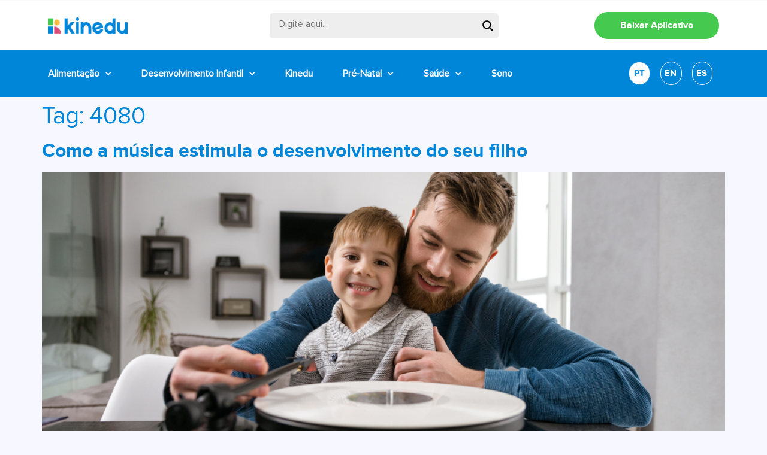

--- FILE ---
content_type: text/html; charset=UTF-8
request_url: https://blog-pt.kinedu.com/tag/4080/
body_size: 29082
content:
<!doctype html>

		<link href="//www.google-analytics.com" rel="dns-prefetch">
		<!-- Google Tag Manager -->
		<script>(function(w,d,s,l,i){w[l]=w[l]||[];w[l].push({'gtm.start':
		new Date().getTime(),event:'gtm.js'});var f=d.getElementsByTagName(s)[0],
		j=d.createElement(s),dl=l!='dataLayer'?'&l='+l:'';j.async=true;j.src=
		'https://www.googletagmanager.com/gtm.js?id='+i+dl;f.parentNode.insertBefore(j,f);
		})(window,document,'script','dataLayer','GTM-MBQW5XK');</script>
		<!-- End Google Tag Manager -->

<html lang="pt-BR">
<head>
	<meta charset="UTF-8">
	<meta name="viewport" content="width=device-width, initial-scale=1">
	<link rel="profile" href="https://gmpg.org/xfn/11">
	<meta name='robots' content='index, follow, max-image-preview:large, max-snippet:-1, max-video-preview:-1' />

	<!-- This site is optimized with the Yoast SEO plugin v20.8 - https://yoast.com/wordpress/plugins/seo/ -->
	<title>4080 Archives - Kinedu Blog</title>
	<link rel="canonical" href="https://blog-pt.kinedu.com/tag/4080/" />
	<meta property="og:locale" content="pt_BR" />
	<meta property="og:type" content="article" />
	<meta property="og:title" content="4080 Archives - Kinedu Blog" />
	<meta property="og:url" content="https://blog-pt.kinedu.com/tag/4080/" />
	<meta property="og:site_name" content="Kinedu Blog" />
	<meta property="og:image" content="https://blog-pt.kinedu.com/wp-content/uploads/2019/06/kinedu1.jpg" />
	<meta property="og:image:width" content="1200" />
	<meta property="og:image:height" content="630" />
	<meta property="og:image:type" content="image/jpeg" />
	<meta name="twitter:card" content="summary_large_image" />
	<script type="application/ld+json" class="yoast-schema-graph">{"@context":"https://schema.org","@graph":[{"@type":"CollectionPage","@id":"https://blog-pt.kinedu.com/tag/4080/","url":"https://blog-pt.kinedu.com/tag/4080/","name":"4080 Archives - Kinedu Blog","isPartOf":{"@id":"https://blog-pt.kinedu.com/#website"},"primaryImageOfPage":{"@id":"https://blog-pt.kinedu.com/tag/4080/#primaryimage"},"image":{"@id":"https://blog-pt.kinedu.com/tag/4080/#primaryimage"},"thumbnailUrl":"https://blog-pt.kinedu.com/wp-content/uploads/2018/10/picture-92.jpg","breadcrumb":{"@id":"https://blog-pt.kinedu.com/tag/4080/#breadcrumb"},"inLanguage":"pt-BR"},{"@type":"ImageObject","inLanguage":"pt-BR","@id":"https://blog-pt.kinedu.com/tag/4080/#primaryimage","url":"https://blog-pt.kinedu.com/wp-content/uploads/2018/10/picture-92.jpg","contentUrl":"https://blog-pt.kinedu.com/wp-content/uploads/2018/10/picture-92.jpg","width":1000,"height":667},{"@type":"BreadcrumbList","@id":"https://blog-pt.kinedu.com/tag/4080/#breadcrumb","itemListElement":[{"@type":"ListItem","position":1,"name":"Início","item":"https://blog-pt.kinedu.com/"},{"@type":"ListItem","position":2,"name":"4080"}]},{"@type":"WebSite","@id":"https://blog-pt.kinedu.com/#website","url":"https://blog-pt.kinedu.com/","name":"Kinedu Blog","description":"Desenvolvimento do Bebê","publisher":{"@id":"https://blog-pt.kinedu.com/#organization"},"potentialAction":[{"@type":"SearchAction","target":{"@type":"EntryPoint","urlTemplate":"https://blog-pt.kinedu.com/?s={search_term_string}"},"query-input":"required name=search_term_string"}],"inLanguage":"pt-BR"},{"@type":"Organization","@id":"https://blog-pt.kinedu.com/#organization","name":"Kinedu Blog","url":"https://blog-pt.kinedu.com/","logo":{"@type":"ImageObject","inLanguage":"pt-BR","@id":"https://blog-pt.kinedu.com/#/schema/logo/image/","url":"https://blog-pt.kinedu.com/wp-content/uploads/2023/04/header-logo-1-2.png","contentUrl":"https://blog-pt.kinedu.com/wp-content/uploads/2023/04/header-logo-1-2.png","width":166,"height":34,"caption":"Kinedu Blog"},"image":{"@id":"https://blog-pt.kinedu.com/#/schema/logo/image/"},"sameAs":["https://www.facebook.com/kineduBrasil/","https://www.instagram.com/kinedubrasil/","https://www.youtube.com/kinedubrasil"]}]}</script>
	<!-- / Yoast SEO plugin. -->


<link rel="alternate" type="application/rss+xml" title="Feed para Kinedu Blog &raquo;" href="https://blog-pt.kinedu.com/feed/" />
<link rel="alternate" type="application/rss+xml" title="Feed de comentários para Kinedu Blog &raquo;" href="https://blog-pt.kinedu.com/comments/feed/" />
<link rel="alternate" type="application/rss+xml" title="Feed de tag para Kinedu Blog &raquo; 4080" href="https://blog-pt.kinedu.com/tag/4080/feed/" />
<script>
window._wpemojiSettings = {"baseUrl":"https:\/\/s.w.org\/images\/core\/emoji\/14.0.0\/72x72\/","ext":".png","svgUrl":"https:\/\/s.w.org\/images\/core\/emoji\/14.0.0\/svg\/","svgExt":".svg","source":{"wpemoji":"https:\/\/blog-pt.kinedu.com\/wp-includes\/js\/wp-emoji.js?ver=6.2.8","twemoji":"https:\/\/blog-pt.kinedu.com\/wp-includes\/js\/twemoji.js?ver=6.2.8"}};
/**
 * @output wp-includes/js/wp-emoji-loader.js
 */

( function( window, document, settings ) {
	var src, ready, ii, tests;

	// Create a canvas element for testing native browser support of emoji.
	var canvas = document.createElement( 'canvas' );
	var context = canvas.getContext && canvas.getContext( '2d' );

	/**
	 * Checks if two sets of Emoji characters render the same visually.
	 *
	 * @since 4.9.0
	 *
	 * @private
	 *
	 * @param {string} set1 Set of Emoji to test.
	 * @param {string} set2 Set of Emoji to test.
	 *
	 * @return {boolean} True if the two sets render the same.
	 */
	function emojiSetsRenderIdentically( set1, set2 ) {
		// Cleanup from previous test.
		context.clearRect( 0, 0, canvas.width, canvas.height );
		context.fillText( set1, 0, 0 );
		var rendered1 = canvas.toDataURL();

		// Cleanup from previous test.
		context.clearRect( 0, 0, canvas.width, canvas.height );
		context.fillText( set2, 0, 0 );
		var rendered2 = canvas.toDataURL();

		return rendered1 === rendered2;
	}

	/**
	 * Determines if the browser properly renders Emoji that Twemoji can supplement.
	 *
	 * @since 4.2.0
	 *
	 * @private
	 *
	 * @param {string} type Whether to test for support of "flag" or "emoji".
	 *
	 * @return {boolean} True if the browser can render emoji, false if it cannot.
	 */
	function browserSupportsEmoji( type ) {
		var isIdentical;

		if ( ! context || ! context.fillText ) {
			return false;
		}

		/*
		 * Chrome on OS X added native emoji rendering in M41. Unfortunately,
		 * it doesn't work when the font is bolder than 500 weight. So, we
		 * check for bold rendering support to avoid invisible emoji in Chrome.
		 */
		context.textBaseline = 'top';
		context.font = '600 32px Arial';

		switch ( type ) {
			case 'flag':
				/*
				 * Test for Transgender flag compatibility. Added in Unicode 13.
				 *
				 * To test for support, we try to render it, and compare the rendering to how it would look if
				 * the browser doesn't render it correctly (white flag emoji + transgender symbol).
				 */
				isIdentical = emojiSetsRenderIdentically(
					'\uD83C\uDFF3\uFE0F\u200D\u26A7\uFE0F', // as a zero-width joiner sequence
					'\uD83C\uDFF3\uFE0F\u200B\u26A7\uFE0F'  // separated by a zero-width space
				);

				if ( isIdentical ) {
					return false;
				}

				/*
				 * Test for UN flag compatibility. This is the least supported of the letter locale flags,
				 * so gives us an easy test for full support.
				 *
				 * To test for support, we try to render it, and compare the rendering to how it would look if
				 * the browser doesn't render it correctly ([U] + [N]).
				 */
				isIdentical = emojiSetsRenderIdentically(
					'\uD83C\uDDFA\uD83C\uDDF3',       // as the sequence of two code points
					'\uD83C\uDDFA\u200B\uD83C\uDDF3'  // as the two code points separated by a zero-width space
				);

				if ( isIdentical ) {
					return false;
				}

				/*
				 * Test for English flag compatibility. England is a country in the United Kingdom, it
				 * does not have a two letter locale code but rather a five letter sub-division code.
				 *
				 * To test for support, we try to render it, and compare the rendering to how it would look if
				 * the browser doesn't render it correctly (black flag emoji + [G] + [B] + [E] + [N] + [G]).
				 */
				isIdentical = emojiSetsRenderIdentically(
					// as the flag sequence
					'\uD83C\uDFF4\uDB40\uDC67\uDB40\uDC62\uDB40\uDC65\uDB40\uDC6E\uDB40\uDC67\uDB40\uDC7F',
					// with each code point separated by a zero-width space
					'\uD83C\uDFF4\u200B\uDB40\uDC67\u200B\uDB40\uDC62\u200B\uDB40\uDC65\u200B\uDB40\uDC6E\u200B\uDB40\uDC67\u200B\uDB40\uDC7F'
				);

				return ! isIdentical;
			case 'emoji':
				/*
				 * Why can't we be friends? Everyone can now shake hands in emoji, regardless of skin tone!
				 *
				 * To test for Emoji 14.0 support, try to render a new emoji: Handshake: Light Skin Tone, Dark Skin Tone.
				 *
				 * The Handshake: Light Skin Tone, Dark Skin Tone emoji is a ZWJ sequence combining 🫱 Rightwards Hand,
				 * 🏻 Light Skin Tone, a Zero Width Joiner, 🫲 Leftwards Hand, and 🏿 Dark Skin Tone.
				 *
				 * 0x1FAF1 == Rightwards Hand
				 * 0x1F3FB == Light Skin Tone
				 * 0x200D == Zero-Width Joiner (ZWJ) that links the code points for the new emoji or
				 * 0x200B == Zero-Width Space (ZWS) that is rendered for clients not supporting the new emoji.
				 * 0x1FAF2 == Leftwards Hand
				 * 0x1F3FF == Dark Skin Tone.
				 *
				 * When updating this test for future Emoji releases, ensure that individual emoji that make up the
				 * sequence come from older emoji standards.
				 */
				isIdentical = emojiSetsRenderIdentically(
					'\uD83E\uDEF1\uD83C\uDFFB\u200D\uD83E\uDEF2\uD83C\uDFFF', // as the zero-width joiner sequence
					'\uD83E\uDEF1\uD83C\uDFFB\u200B\uD83E\uDEF2\uD83C\uDFFF'  // separated by a zero-width space
				);

				return ! isIdentical;
		}

		return false;
	}

	/**
	 * Adds a script to the head of the document.
	 *
	 * @ignore
	 *
	 * @since 4.2.0
	 *
	 * @param {Object} src The url where the script is located.
	 * @return {void}
	 */
	function addScript( src ) {
		var script = document.createElement( 'script' );

		script.src = src;
		script.defer = script.type = 'text/javascript';
		document.getElementsByTagName( 'head' )[0].appendChild( script );
	}

	tests = Array( 'flag', 'emoji' );

	settings.supports = {
		everything: true,
		everythingExceptFlag: true
	};

	/*
	 * Tests the browser support for flag emojis and other emojis, and adjusts the
	 * support settings accordingly.
	 */
	for( ii = 0; ii < tests.length; ii++ ) {
		settings.supports[ tests[ ii ] ] = browserSupportsEmoji( tests[ ii ] );

		settings.supports.everything = settings.supports.everything && settings.supports[ tests[ ii ] ];

		if ( 'flag' !== tests[ ii ] ) {
			settings.supports.everythingExceptFlag = settings.supports.everythingExceptFlag && settings.supports[ tests[ ii ] ];
		}
	}

	settings.supports.everythingExceptFlag = settings.supports.everythingExceptFlag && ! settings.supports.flag;

	// Sets DOMReady to false and assigns a ready function to settings.
	settings.DOMReady = false;
	settings.readyCallback = function() {
		settings.DOMReady = true;
	};

	// When the browser can not render everything we need to load a polyfill.
	if ( ! settings.supports.everything ) {
		ready = function() {
			settings.readyCallback();
		};

		/*
		 * Cross-browser version of adding a dom ready event.
		 */
		if ( document.addEventListener ) {
			document.addEventListener( 'DOMContentLoaded', ready, false );
			window.addEventListener( 'load', ready, false );
		} else {
			window.attachEvent( 'onload', ready );
			document.attachEvent( 'onreadystatechange', function() {
				if ( 'complete' === document.readyState ) {
					settings.readyCallback();
				}
			} );
		}

		src = settings.source || {};

		if ( src.concatemoji ) {
			addScript( src.concatemoji );
		} else if ( src.wpemoji && src.twemoji ) {
			addScript( src.twemoji );
			addScript( src.wpemoji );
		}
	}

} )( window, document, window._wpemojiSettings );
</script>
<style>
img.wp-smiley,
img.emoji {
	display: inline !important;
	border: none !important;
	box-shadow: none !important;
	height: 1em !important;
	width: 1em !important;
	margin: 0 0.07em !important;
	vertical-align: -0.1em !important;
	background: none !important;
	padding: 0 !important;
}
</style>
	<link rel='stylesheet' id='wp-block-library-css' href='https://blog-pt.kinedu.com/wp-includes/css/dist/block-library/style.css?ver=6.2.8' media='all' />
<link rel='stylesheet' id='classic-theme-styles-css' href='https://blog-pt.kinedu.com/wp-includes/css/classic-themes.css?ver=6.2.8' media='all' />
<style id='global-styles-inline-css'>
body{--wp--preset--color--black: #000000;--wp--preset--color--cyan-bluish-gray: #abb8c3;--wp--preset--color--white: #ffffff;--wp--preset--color--pale-pink: #f78da7;--wp--preset--color--vivid-red: #cf2e2e;--wp--preset--color--luminous-vivid-orange: #ff6900;--wp--preset--color--luminous-vivid-amber: #fcb900;--wp--preset--color--light-green-cyan: #7bdcb5;--wp--preset--color--vivid-green-cyan: #00d084;--wp--preset--color--pale-cyan-blue: #8ed1fc;--wp--preset--color--vivid-cyan-blue: #0693e3;--wp--preset--color--vivid-purple: #9b51e0;--wp--preset--gradient--vivid-cyan-blue-to-vivid-purple: linear-gradient(135deg,rgba(6,147,227,1) 0%,rgb(155,81,224) 100%);--wp--preset--gradient--light-green-cyan-to-vivid-green-cyan: linear-gradient(135deg,rgb(122,220,180) 0%,rgb(0,208,130) 100%);--wp--preset--gradient--luminous-vivid-amber-to-luminous-vivid-orange: linear-gradient(135deg,rgba(252,185,0,1) 0%,rgba(255,105,0,1) 100%);--wp--preset--gradient--luminous-vivid-orange-to-vivid-red: linear-gradient(135deg,rgba(255,105,0,1) 0%,rgb(207,46,46) 100%);--wp--preset--gradient--very-light-gray-to-cyan-bluish-gray: linear-gradient(135deg,rgb(238,238,238) 0%,rgb(169,184,195) 100%);--wp--preset--gradient--cool-to-warm-spectrum: linear-gradient(135deg,rgb(74,234,220) 0%,rgb(151,120,209) 20%,rgb(207,42,186) 40%,rgb(238,44,130) 60%,rgb(251,105,98) 80%,rgb(254,248,76) 100%);--wp--preset--gradient--blush-light-purple: linear-gradient(135deg,rgb(255,206,236) 0%,rgb(152,150,240) 100%);--wp--preset--gradient--blush-bordeaux: linear-gradient(135deg,rgb(254,205,165) 0%,rgb(254,45,45) 50%,rgb(107,0,62) 100%);--wp--preset--gradient--luminous-dusk: linear-gradient(135deg,rgb(255,203,112) 0%,rgb(199,81,192) 50%,rgb(65,88,208) 100%);--wp--preset--gradient--pale-ocean: linear-gradient(135deg,rgb(255,245,203) 0%,rgb(182,227,212) 50%,rgb(51,167,181) 100%);--wp--preset--gradient--electric-grass: linear-gradient(135deg,rgb(202,248,128) 0%,rgb(113,206,126) 100%);--wp--preset--gradient--midnight: linear-gradient(135deg,rgb(2,3,129) 0%,rgb(40,116,252) 100%);--wp--preset--duotone--dark-grayscale: url('#wp-duotone-dark-grayscale');--wp--preset--duotone--grayscale: url('#wp-duotone-grayscale');--wp--preset--duotone--purple-yellow: url('#wp-duotone-purple-yellow');--wp--preset--duotone--blue-red: url('#wp-duotone-blue-red');--wp--preset--duotone--midnight: url('#wp-duotone-midnight');--wp--preset--duotone--magenta-yellow: url('#wp-duotone-magenta-yellow');--wp--preset--duotone--purple-green: url('#wp-duotone-purple-green');--wp--preset--duotone--blue-orange: url('#wp-duotone-blue-orange');--wp--preset--font-size--small: 13px;--wp--preset--font-size--medium: 20px;--wp--preset--font-size--large: 36px;--wp--preset--font-size--x-large: 42px;--wp--preset--spacing--20: 0.44rem;--wp--preset--spacing--30: 0.67rem;--wp--preset--spacing--40: 1rem;--wp--preset--spacing--50: 1.5rem;--wp--preset--spacing--60: 2.25rem;--wp--preset--spacing--70: 3.38rem;--wp--preset--spacing--80: 5.06rem;--wp--preset--shadow--natural: 6px 6px 9px rgba(0, 0, 0, 0.2);--wp--preset--shadow--deep: 12px 12px 50px rgba(0, 0, 0, 0.4);--wp--preset--shadow--sharp: 6px 6px 0px rgba(0, 0, 0, 0.2);--wp--preset--shadow--outlined: 6px 6px 0px -3px rgba(255, 255, 255, 1), 6px 6px rgba(0, 0, 0, 1);--wp--preset--shadow--crisp: 6px 6px 0px rgba(0, 0, 0, 1);}:where(.is-layout-flex){gap: 0.5em;}body .is-layout-flow > .alignleft{float: left;margin-inline-start: 0;margin-inline-end: 2em;}body .is-layout-flow > .alignright{float: right;margin-inline-start: 2em;margin-inline-end: 0;}body .is-layout-flow > .aligncenter{margin-left: auto !important;margin-right: auto !important;}body .is-layout-constrained > .alignleft{float: left;margin-inline-start: 0;margin-inline-end: 2em;}body .is-layout-constrained > .alignright{float: right;margin-inline-start: 2em;margin-inline-end: 0;}body .is-layout-constrained > .aligncenter{margin-left: auto !important;margin-right: auto !important;}body .is-layout-constrained > :where(:not(.alignleft):not(.alignright):not(.alignfull)){max-width: var(--wp--style--global--content-size);margin-left: auto !important;margin-right: auto !important;}body .is-layout-constrained > .alignwide{max-width: var(--wp--style--global--wide-size);}body .is-layout-flex{display: flex;}body .is-layout-flex{flex-wrap: wrap;align-items: center;}body .is-layout-flex > *{margin: 0;}:where(.wp-block-columns.is-layout-flex){gap: 2em;}.has-black-color{color: var(--wp--preset--color--black) !important;}.has-cyan-bluish-gray-color{color: var(--wp--preset--color--cyan-bluish-gray) !important;}.has-white-color{color: var(--wp--preset--color--white) !important;}.has-pale-pink-color{color: var(--wp--preset--color--pale-pink) !important;}.has-vivid-red-color{color: var(--wp--preset--color--vivid-red) !important;}.has-luminous-vivid-orange-color{color: var(--wp--preset--color--luminous-vivid-orange) !important;}.has-luminous-vivid-amber-color{color: var(--wp--preset--color--luminous-vivid-amber) !important;}.has-light-green-cyan-color{color: var(--wp--preset--color--light-green-cyan) !important;}.has-vivid-green-cyan-color{color: var(--wp--preset--color--vivid-green-cyan) !important;}.has-pale-cyan-blue-color{color: var(--wp--preset--color--pale-cyan-blue) !important;}.has-vivid-cyan-blue-color{color: var(--wp--preset--color--vivid-cyan-blue) !important;}.has-vivid-purple-color{color: var(--wp--preset--color--vivid-purple) !important;}.has-black-background-color{background-color: var(--wp--preset--color--black) !important;}.has-cyan-bluish-gray-background-color{background-color: var(--wp--preset--color--cyan-bluish-gray) !important;}.has-white-background-color{background-color: var(--wp--preset--color--white) !important;}.has-pale-pink-background-color{background-color: var(--wp--preset--color--pale-pink) !important;}.has-vivid-red-background-color{background-color: var(--wp--preset--color--vivid-red) !important;}.has-luminous-vivid-orange-background-color{background-color: var(--wp--preset--color--luminous-vivid-orange) !important;}.has-luminous-vivid-amber-background-color{background-color: var(--wp--preset--color--luminous-vivid-amber) !important;}.has-light-green-cyan-background-color{background-color: var(--wp--preset--color--light-green-cyan) !important;}.has-vivid-green-cyan-background-color{background-color: var(--wp--preset--color--vivid-green-cyan) !important;}.has-pale-cyan-blue-background-color{background-color: var(--wp--preset--color--pale-cyan-blue) !important;}.has-vivid-cyan-blue-background-color{background-color: var(--wp--preset--color--vivid-cyan-blue) !important;}.has-vivid-purple-background-color{background-color: var(--wp--preset--color--vivid-purple) !important;}.has-black-border-color{border-color: var(--wp--preset--color--black) !important;}.has-cyan-bluish-gray-border-color{border-color: var(--wp--preset--color--cyan-bluish-gray) !important;}.has-white-border-color{border-color: var(--wp--preset--color--white) !important;}.has-pale-pink-border-color{border-color: var(--wp--preset--color--pale-pink) !important;}.has-vivid-red-border-color{border-color: var(--wp--preset--color--vivid-red) !important;}.has-luminous-vivid-orange-border-color{border-color: var(--wp--preset--color--luminous-vivid-orange) !important;}.has-luminous-vivid-amber-border-color{border-color: var(--wp--preset--color--luminous-vivid-amber) !important;}.has-light-green-cyan-border-color{border-color: var(--wp--preset--color--light-green-cyan) !important;}.has-vivid-green-cyan-border-color{border-color: var(--wp--preset--color--vivid-green-cyan) !important;}.has-pale-cyan-blue-border-color{border-color: var(--wp--preset--color--pale-cyan-blue) !important;}.has-vivid-cyan-blue-border-color{border-color: var(--wp--preset--color--vivid-cyan-blue) !important;}.has-vivid-purple-border-color{border-color: var(--wp--preset--color--vivid-purple) !important;}.has-vivid-cyan-blue-to-vivid-purple-gradient-background{background: var(--wp--preset--gradient--vivid-cyan-blue-to-vivid-purple) !important;}.has-light-green-cyan-to-vivid-green-cyan-gradient-background{background: var(--wp--preset--gradient--light-green-cyan-to-vivid-green-cyan) !important;}.has-luminous-vivid-amber-to-luminous-vivid-orange-gradient-background{background: var(--wp--preset--gradient--luminous-vivid-amber-to-luminous-vivid-orange) !important;}.has-luminous-vivid-orange-to-vivid-red-gradient-background{background: var(--wp--preset--gradient--luminous-vivid-orange-to-vivid-red) !important;}.has-very-light-gray-to-cyan-bluish-gray-gradient-background{background: var(--wp--preset--gradient--very-light-gray-to-cyan-bluish-gray) !important;}.has-cool-to-warm-spectrum-gradient-background{background: var(--wp--preset--gradient--cool-to-warm-spectrum) !important;}.has-blush-light-purple-gradient-background{background: var(--wp--preset--gradient--blush-light-purple) !important;}.has-blush-bordeaux-gradient-background{background: var(--wp--preset--gradient--blush-bordeaux) !important;}.has-luminous-dusk-gradient-background{background: var(--wp--preset--gradient--luminous-dusk) !important;}.has-pale-ocean-gradient-background{background: var(--wp--preset--gradient--pale-ocean) !important;}.has-electric-grass-gradient-background{background: var(--wp--preset--gradient--electric-grass) !important;}.has-midnight-gradient-background{background: var(--wp--preset--gradient--midnight) !important;}.has-small-font-size{font-size: var(--wp--preset--font-size--small) !important;}.has-medium-font-size{font-size: var(--wp--preset--font-size--medium) !important;}.has-large-font-size{font-size: var(--wp--preset--font-size--large) !important;}.has-x-large-font-size{font-size: var(--wp--preset--font-size--x-large) !important;}
.wp-block-navigation a:where(:not(.wp-element-button)){color: inherit;}
:where(.wp-block-columns.is-layout-flex){gap: 2em;}
.wp-block-pullquote{font-size: 1.5em;line-height: 1.6;}
</style>
<link rel='stylesheet' id='rock-convert-css' href='https://blog-pt.kinedu.com/wp-content/plugins/rock-convert/inc/frontend/css/rock-convert-frontend.min.css?ver=12.8' media='all' />
<link rel='stylesheet' id='hello-elementor-css' href='https://blog-pt.kinedu.com/wp-content/themes/hello-elementor/style.css?ver=2.7.1' media='all' />
<link rel='stylesheet' id='hello-elementor-theme-style-css' href='https://blog-pt.kinedu.com/wp-content/themes/hello-elementor/theme.css?ver=2.7.1' media='all' />
<link rel='stylesheet' id='wpdreams-asl-basic-css' href='https://blog-pt.kinedu.com/wp-content/plugins/ajax-search-lite/css/style.basic.css?ver=4.11.2' media='all' />
<link rel='stylesheet' id='wpdreams-ajaxsearchlite-css' href='https://blog-pt.kinedu.com/wp-content/plugins/ajax-search-lite/css/style-underline.css?ver=4.11.2' media='all' />
<link rel='stylesheet' id='elementor-icons-css' href='https://blog-pt.kinedu.com/wp-content/plugins/elementor/assets/lib/eicons/css/elementor-icons.css?ver=5.18.0' media='all' />
<link rel='stylesheet' id='elementor-frontend-css' href='https://blog-pt.kinedu.com/wp-content/plugins/elementor/assets/css/frontend.css?ver=3.12.2' media='all' />
<style id='elementor-frontend-inline-css'>
.elementor-kit-8149{--e-global-color-primary:#0086D8;--e-global-color-secondary:#54595F;--e-global-color-text:#737374;--e-global-color-accent:#FD7E14;--e-global-color-2c4a8f3:#F0F0F0;--e-global-color-3698a1d:#45C94E;--e-global-typography-primary-font-family:"ProximaNova-Regular";--e-global-typography-primary-font-weight:600;--e-global-typography-secondary-font-family:"ProximaNova-Regular";--e-global-typography-secondary-font-weight:400;--e-global-typography-text-font-family:"ProximaNova-Regular";--e-global-typography-text-font-weight:400;--e-global-typography-accent-font-family:"Roboto";--e-global-typography-accent-font-weight:500;color:#737374;font-family:"ProximaNova-Regular", Sans-serif;font-size:19px;background-color:#F7F8FF;}.elementor-kit-8149 a{color:#0086D8;}.elementor-kit-8149 a:hover{color:#FABA49;}.elementor-kit-8149 h1{color:#0086D8;}.elementor-kit-8149 h2{color:#0086D8;font-family:"ProximaNova-Bold", Sans-serif;}.elementor-kit-8149 h3{color:#0086D8;font-family:"ProximaNova-Bold", Sans-serif;}.elementor-kit-8149 h4{color:#0086D8;font-family:"ProximaNova-Bold", Sans-serif;}.elementor-kit-8149 label{font-family:"ProximaNova-Regular", Sans-serif;}.elementor-section.elementor-section-boxed > .elementor-container{max-width:1140px;}.e-con{--container-max-width:1140px;}.elementor-widget:not(:last-child){margin-bottom:20px;}.elementor-element{--widgets-spacing:20px;}{}h1.entry-title{display:var(--page-title-display);}.elementor-kit-8149 e-page-transition{background-color:#FFBC7D;}.site-header{padding-right:0px;padding-left:0px;}@media(max-width:1024px){.elementor-section.elementor-section-boxed > .elementor-container{max-width:1024px;}.e-con{--container-max-width:1024px;}}@media(max-width:767px){.elementor-kit-8149{font-size:21px;}.elementor-kit-8149 h1{font-size:25px;}.elementor-kit-8149 h2{font-size:25px;}.elementor-kit-8149 h3{font-size:22px;}.elementor-kit-8149 h4{font-size:21px;}.elementor-section.elementor-section-boxed > .elementor-container{max-width:767px;}.e-con{--container-max-width:767px;}}/* Start custom CSS */.elementor-post__card:hover .elementor-post__title a {
color:#fcb900!important;
}/* End custom CSS */
/* Start Custom Fonts CSS */@font-face {
	font-family: 'ProximaNova-Regular';
	font-style: normal;
	font-weight: normal;
	font-display: auto;
	src: url('https://blog-pt.kinedu.com/wp-content/uploads/2022/01/ProximaNova-Regular.eot');
	src: url('https://blog-pt.kinedu.com/wp-content/uploads/2022/01/ProximaNova-Regular.eot?#iefix') format('embedded-opentype'),
		url('https://blog-pt.kinedu.com/wp-content/uploads/2022/01/ProximaNova-Regular.woff2') format('woff2'),
		url('https://blog-pt.kinedu.com/wp-content/uploads/2022/01/ProximaNova-Regular.woff') format('woff'),
		url('https://blog-pt.kinedu.com/wp-content/uploads/2022/01/ProximaNova-Regular.ttf') format('truetype');
}
/* End Custom Fonts CSS */
/* Start Custom Fonts CSS */@font-face {
	font-family: 'ProximaNova-Bold';
	font-style: normal;
	font-weight: 900;
	font-display: auto;
	src: url('https://blog-pt.kinedu.com/wp-content/uploads/2022/01/proximanova-bold-webfont.woff2') format('woff2'),
		url('https://blog-pt.kinedu.com/wp-content/uploads/2022/01/proximanova-bold-webfont.woff') format('woff'),
		url('https://blog-pt.kinedu.com/wp-content/uploads/2022/01/proximanova-bold-webfont.ttf') format('truetype');
}
/* End Custom Fonts CSS */
.elementor-widget-heading .elementor-heading-title{font-family:var( --e-global-typography-primary-font-family ), Sans-serif;font-weight:var( --e-global-typography-primary-font-weight );}.elementor-widget-image .widget-image-caption{font-family:var( --e-global-typography-text-font-family ), Sans-serif;font-weight:var( --e-global-typography-text-font-weight );}.elementor-widget-text-editor{font-family:var( --e-global-typography-text-font-family ), Sans-serif;font-weight:var( --e-global-typography-text-font-weight );}.elementor-widget-button .elementor-button{font-family:var( --e-global-typography-accent-font-family ), Sans-serif;font-weight:var( --e-global-typography-accent-font-weight );}.elementor-widget-divider .elementor-divider__text{font-family:var( --e-global-typography-secondary-font-family ), Sans-serif;font-weight:var( --e-global-typography-secondary-font-weight );}.elementor-widget-image-box .elementor-image-box-title{font-family:var( --e-global-typography-primary-font-family ), Sans-serif;font-weight:var( --e-global-typography-primary-font-weight );}.elementor-widget-image-box .elementor-image-box-description{font-family:var( --e-global-typography-text-font-family ), Sans-serif;font-weight:var( --e-global-typography-text-font-weight );}.elementor-widget-icon-box .elementor-icon-box-title, .elementor-widget-icon-box .elementor-icon-box-title a{font-family:var( --e-global-typography-primary-font-family ), Sans-serif;font-weight:var( --e-global-typography-primary-font-weight );}.elementor-widget-icon-box .elementor-icon-box-description{font-family:var( --e-global-typography-text-font-family ), Sans-serif;font-weight:var( --e-global-typography-text-font-weight );}.elementor-widget-star-rating .elementor-star-rating__title{font-family:var( --e-global-typography-text-font-family ), Sans-serif;font-weight:var( --e-global-typography-text-font-weight );}.elementor-widget-image-gallery .gallery-item .gallery-caption{font-family:var( --e-global-typography-accent-font-family ), Sans-serif;font-weight:var( --e-global-typography-accent-font-weight );}.elementor-widget-icon-list .elementor-icon-list-item > .elementor-icon-list-text, .elementor-widget-icon-list .elementor-icon-list-item > a{font-family:var( --e-global-typography-text-font-family ), Sans-serif;font-weight:var( --e-global-typography-text-font-weight );}.elementor-widget-counter .elementor-counter-number-wrapper{font-family:var( --e-global-typography-primary-font-family ), Sans-serif;font-weight:var( --e-global-typography-primary-font-weight );}.elementor-widget-counter .elementor-counter-title{font-family:var( --e-global-typography-secondary-font-family ), Sans-serif;font-weight:var( --e-global-typography-secondary-font-weight );}.elementor-widget-progress .elementor-title{font-family:var( --e-global-typography-text-font-family ), Sans-serif;font-weight:var( --e-global-typography-text-font-weight );}.elementor-widget-testimonial .elementor-testimonial-content{font-family:var( --e-global-typography-text-font-family ), Sans-serif;font-weight:var( --e-global-typography-text-font-weight );}.elementor-widget-testimonial .elementor-testimonial-name{font-family:var( --e-global-typography-primary-font-family ), Sans-serif;font-weight:var( --e-global-typography-primary-font-weight );}.elementor-widget-testimonial .elementor-testimonial-job{font-family:var( --e-global-typography-secondary-font-family ), Sans-serif;font-weight:var( --e-global-typography-secondary-font-weight );}.elementor-widget-tabs .elementor-tab-title{font-family:var( --e-global-typography-primary-font-family ), Sans-serif;font-weight:var( --e-global-typography-primary-font-weight );}.elementor-widget-tabs .elementor-tab-content{font-family:var( --e-global-typography-text-font-family ), Sans-serif;font-weight:var( --e-global-typography-text-font-weight );}.elementor-widget-accordion .elementor-accordion-title{font-family:var( --e-global-typography-primary-font-family ), Sans-serif;font-weight:var( --e-global-typography-primary-font-weight );}.elementor-widget-accordion .elementor-tab-content{font-family:var( --e-global-typography-text-font-family ), Sans-serif;font-weight:var( --e-global-typography-text-font-weight );}.elementor-widget-toggle .elementor-toggle-title{font-family:var( --e-global-typography-primary-font-family ), Sans-serif;font-weight:var( --e-global-typography-primary-font-weight );}.elementor-widget-toggle .elementor-tab-content{font-family:var( --e-global-typography-text-font-family ), Sans-serif;font-weight:var( --e-global-typography-text-font-weight );}.elementor-widget-alert .elementor-alert-title{font-family:var( --e-global-typography-primary-font-family ), Sans-serif;font-weight:var( --e-global-typography-primary-font-weight );}.elementor-widget-alert .elementor-alert-description{font-family:var( --e-global-typography-text-font-family ), Sans-serif;font-weight:var( --e-global-typography-text-font-weight );}.elementor-widget-text-path{font-family:var( --e-global-typography-text-font-family ), Sans-serif;font-weight:var( --e-global-typography-text-font-weight );}.elementor-widget-theme-site-logo .widget-image-caption{font-family:var( --e-global-typography-text-font-family ), Sans-serif;font-weight:var( --e-global-typography-text-font-weight );}.elementor-widget-theme-site-title .elementor-heading-title{font-family:var( --e-global-typography-primary-font-family ), Sans-serif;font-weight:var( --e-global-typography-primary-font-weight );}.elementor-widget-theme-page-title .elementor-heading-title{font-family:var( --e-global-typography-primary-font-family ), Sans-serif;font-weight:var( --e-global-typography-primary-font-weight );}.elementor-widget-theme-post-title .elementor-heading-title{font-family:var( --e-global-typography-primary-font-family ), Sans-serif;font-weight:var( --e-global-typography-primary-font-weight );}.elementor-widget-theme-post-excerpt .elementor-widget-container{font-family:var( --e-global-typography-text-font-family ), Sans-serif;font-weight:var( --e-global-typography-text-font-weight );}.elementor-widget-theme-post-content{font-family:var( --e-global-typography-text-font-family ), Sans-serif;font-weight:var( --e-global-typography-text-font-weight );}.elementor-widget-theme-post-featured-image .widget-image-caption{font-family:var( --e-global-typography-text-font-family ), Sans-serif;font-weight:var( --e-global-typography-text-font-weight );}.elementor-widget-theme-archive-title .elementor-heading-title{font-family:var( --e-global-typography-primary-font-family ), Sans-serif;font-weight:var( --e-global-typography-primary-font-weight );}.elementor-widget-archive-posts .elementor-post__title, .elementor-widget-archive-posts .elementor-post__title a{font-family:var( --e-global-typography-primary-font-family ), Sans-serif;font-weight:var( --e-global-typography-primary-font-weight );}.elementor-widget-archive-posts .elementor-post__meta-data{font-family:var( --e-global-typography-secondary-font-family ), Sans-serif;font-weight:var( --e-global-typography-secondary-font-weight );}.elementor-widget-archive-posts .elementor-post__excerpt p{font-family:var( --e-global-typography-text-font-family ), Sans-serif;font-weight:var( --e-global-typography-text-font-weight );}.elementor-widget-archive-posts a.elementor-post__read-more{font-family:var( --e-global-typography-accent-font-family ), Sans-serif;font-weight:var( --e-global-typography-accent-font-weight );}.elementor-widget-archive-posts .elementor-post__card .elementor-post__badge{font-family:var( --e-global-typography-accent-font-family ), Sans-serif;font-weight:var( --e-global-typography-accent-font-weight );}.elementor-widget-archive-posts .elementor-pagination{font-family:var( --e-global-typography-secondary-font-family ), Sans-serif;font-weight:var( --e-global-typography-secondary-font-weight );}.elementor-widget-archive-posts .elementor-button{font-family:var( --e-global-typography-accent-font-family ), Sans-serif;font-weight:var( --e-global-typography-accent-font-weight );}.elementor-widget-archive-posts .e-load-more-message{font-family:var( --e-global-typography-secondary-font-family ), Sans-serif;font-weight:var( --e-global-typography-secondary-font-weight );}.elementor-widget-archive-posts .elementor-posts-nothing-found{font-family:var( --e-global-typography-text-font-family ), Sans-serif;font-weight:var( --e-global-typography-text-font-weight );}.elementor-widget-loop-grid .elementor-pagination{font-family:var( --e-global-typography-secondary-font-family ), Sans-serif;font-weight:var( --e-global-typography-secondary-font-weight );}.elementor-widget-loop-grid .elementor-button{font-family:var( --e-global-typography-accent-font-family ), Sans-serif;font-weight:var( --e-global-typography-accent-font-weight );}.elementor-widget-loop-grid .e-load-more-message{font-family:var( --e-global-typography-secondary-font-family ), Sans-serif;font-weight:var( --e-global-typography-secondary-font-weight );}.elementor-widget-posts .elementor-post__title, .elementor-widget-posts .elementor-post__title a{font-family:var( --e-global-typography-primary-font-family ), Sans-serif;font-weight:var( --e-global-typography-primary-font-weight );}.elementor-widget-posts .elementor-post__meta-data{font-family:var( --e-global-typography-secondary-font-family ), Sans-serif;font-weight:var( --e-global-typography-secondary-font-weight );}.elementor-widget-posts .elementor-post__excerpt p{font-family:var( --e-global-typography-text-font-family ), Sans-serif;font-weight:var( --e-global-typography-text-font-weight );}.elementor-widget-posts a.elementor-post__read-more{font-family:var( --e-global-typography-accent-font-family ), Sans-serif;font-weight:var( --e-global-typography-accent-font-weight );}.elementor-widget-posts .elementor-post__card .elementor-post__badge{font-family:var( --e-global-typography-accent-font-family ), Sans-serif;font-weight:var( --e-global-typography-accent-font-weight );}.elementor-widget-posts .elementor-pagination{font-family:var( --e-global-typography-secondary-font-family ), Sans-serif;font-weight:var( --e-global-typography-secondary-font-weight );}.elementor-widget-posts .elementor-button{font-family:var( --e-global-typography-accent-font-family ), Sans-serif;font-weight:var( --e-global-typography-accent-font-weight );}.elementor-widget-posts .e-load-more-message{font-family:var( --e-global-typography-secondary-font-family ), Sans-serif;font-weight:var( --e-global-typography-secondary-font-weight );}.elementor-widget-portfolio .elementor-portfolio-item__title{font-family:var( --e-global-typography-primary-font-family ), Sans-serif;font-weight:var( --e-global-typography-primary-font-weight );}.elementor-widget-portfolio .elementor-portfolio__filter{font-family:var( --e-global-typography-primary-font-family ), Sans-serif;font-weight:var( --e-global-typography-primary-font-weight );}.elementor-widget-gallery .elementor-gallery-item__title{font-family:var( --e-global-typography-primary-font-family ), Sans-serif;font-weight:var( --e-global-typography-primary-font-weight );}.elementor-widget-gallery .elementor-gallery-item__description{font-family:var( --e-global-typography-text-font-family ), Sans-serif;font-weight:var( --e-global-typography-text-font-weight );}.elementor-widget-gallery .elementor-gallery-title{font-family:var( --e-global-typography-primary-font-family ), Sans-serif;font-weight:var( --e-global-typography-primary-font-weight );}.elementor-widget-form .elementor-field-group > label{font-family:var( --e-global-typography-text-font-family ), Sans-serif;font-weight:var( --e-global-typography-text-font-weight );}.elementor-widget-form .elementor-field-type-html{font-family:var( --e-global-typography-text-font-family ), Sans-serif;font-weight:var( --e-global-typography-text-font-weight );}.elementor-widget-form .elementor-field-group .elementor-field, .elementor-widget-form .elementor-field-subgroup label{font-family:var( --e-global-typography-text-font-family ), Sans-serif;font-weight:var( --e-global-typography-text-font-weight );}.elementor-widget-form .elementor-button{font-family:var( --e-global-typography-accent-font-family ), Sans-serif;font-weight:var( --e-global-typography-accent-font-weight );}.elementor-widget-form .elementor-message{font-family:var( --e-global-typography-text-font-family ), Sans-serif;font-weight:var( --e-global-typography-text-font-weight );}.elementor-widget-form .e-form__indicators__indicator, .elementor-widget-form .e-form__indicators__indicator__label{font-family:var( --e-global-typography-accent-font-family ), Sans-serif;font-weight:var( --e-global-typography-accent-font-weight );}.elementor-widget-form .e-form__indicators__indicator__progress__meter{font-family:var( --e-global-typography-accent-font-family ), Sans-serif;font-weight:var( --e-global-typography-accent-font-weight );}.elementor-widget-login .elementor-form-fields-wrapper label{font-family:var( --e-global-typography-text-font-family ), Sans-serif;font-weight:var( --e-global-typography-text-font-weight );}.elementor-widget-login .elementor-field-group .elementor-field, .elementor-widget-login .elementor-field-subgroup label{font-family:var( --e-global-typography-text-font-family ), Sans-serif;font-weight:var( --e-global-typography-text-font-weight );}.elementor-widget-login .elementor-button{font-family:var( --e-global-typography-accent-font-family ), Sans-serif;font-weight:var( --e-global-typography-accent-font-weight );}.elementor-widget-login .elementor-widget-container .elementor-login__logged-in-message{font-family:var( --e-global-typography-text-font-family ), Sans-serif;font-weight:var( --e-global-typography-text-font-weight );}.elementor-widget-slides .elementor-slide-heading{font-family:var( --e-global-typography-primary-font-family ), Sans-serif;font-weight:var( --e-global-typography-primary-font-weight );}.elementor-widget-slides .elementor-slide-description{font-family:var( --e-global-typography-secondary-font-family ), Sans-serif;font-weight:var( --e-global-typography-secondary-font-weight );}.elementor-widget-slides .elementor-slide-button{font-family:var( --e-global-typography-accent-font-family ), Sans-serif;font-weight:var( --e-global-typography-accent-font-weight );}.elementor-widget-nav-menu .elementor-nav-menu .elementor-item{font-family:var( --e-global-typography-primary-font-family ), Sans-serif;font-weight:var( --e-global-typography-primary-font-weight );}.elementor-widget-nav-menu .elementor-nav-menu--dropdown .elementor-item, .elementor-widget-nav-menu .elementor-nav-menu--dropdown  .elementor-sub-item{font-family:var( --e-global-typography-accent-font-family ), Sans-serif;font-weight:var( --e-global-typography-accent-font-weight );}.elementor-widget-animated-headline .elementor-headline{font-family:var( --e-global-typography-primary-font-family ), Sans-serif;font-weight:var( --e-global-typography-primary-font-weight );}.elementor-widget-animated-headline .elementor-headline-dynamic-text{font-family:var( --e-global-typography-primary-font-family ), Sans-serif;font-weight:var( --e-global-typography-primary-font-weight );}.elementor-widget-hotspot .widget-image-caption{font-family:var( --e-global-typography-text-font-family ), Sans-serif;font-weight:var( --e-global-typography-text-font-weight );}.elementor-widget-hotspot .e-hotspot__label{font-family:var( --e-global-typography-primary-font-family ), Sans-serif;font-weight:var( --e-global-typography-primary-font-weight );}.elementor-widget-hotspot .e-hotspot__tooltip{font-family:var( --e-global-typography-secondary-font-family ), Sans-serif;font-weight:var( --e-global-typography-secondary-font-weight );}.elementor-widget-price-list .elementor-price-list-header{font-family:var( --e-global-typography-primary-font-family ), Sans-serif;font-weight:var( --e-global-typography-primary-font-weight );}.elementor-widget-price-list .elementor-price-list-price{font-family:var( --e-global-typography-primary-font-family ), Sans-serif;font-weight:var( --e-global-typography-primary-font-weight );}.elementor-widget-price-list .elementor-price-list-description{font-family:var( --e-global-typography-text-font-family ), Sans-serif;font-weight:var( --e-global-typography-text-font-weight );}.elementor-widget-price-table .elementor-price-table__heading{font-family:var( --e-global-typography-primary-font-family ), Sans-serif;font-weight:var( --e-global-typography-primary-font-weight );}.elementor-widget-price-table .elementor-price-table__subheading{font-family:var( --e-global-typography-secondary-font-family ), Sans-serif;font-weight:var( --e-global-typography-secondary-font-weight );}.elementor-widget-price-table .elementor-price-table .elementor-price-table__price{font-family:var( --e-global-typography-primary-font-family ), Sans-serif;font-weight:var( --e-global-typography-primary-font-weight );}.elementor-widget-price-table .elementor-price-table__original-price{font-family:var( --e-global-typography-primary-font-family ), Sans-serif;font-weight:var( --e-global-typography-primary-font-weight );}.elementor-widget-price-table .elementor-price-table__period{font-family:var( --e-global-typography-secondary-font-family ), Sans-serif;font-weight:var( --e-global-typography-secondary-font-weight );}.elementor-widget-price-table .elementor-price-table__features-list li{font-family:var( --e-global-typography-text-font-family ), Sans-serif;font-weight:var( --e-global-typography-text-font-weight );}.elementor-widget-price-table .elementor-price-table__button{font-family:var( --e-global-typography-accent-font-family ), Sans-serif;font-weight:var( --e-global-typography-accent-font-weight );}.elementor-widget-price-table .elementor-price-table__additional_info{font-family:var( --e-global-typography-text-font-family ), Sans-serif;font-weight:var( --e-global-typography-text-font-weight );}.elementor-widget-price-table .elementor-price-table__ribbon-inner{font-family:var( --e-global-typography-accent-font-family ), Sans-serif;font-weight:var( --e-global-typography-accent-font-weight );}.elementor-widget-flip-box .elementor-flip-box__front .elementor-flip-box__layer__title{font-family:var( --e-global-typography-primary-font-family ), Sans-serif;font-weight:var( --e-global-typography-primary-font-weight );}.elementor-widget-flip-box .elementor-flip-box__front .elementor-flip-box__layer__description{font-family:var( --e-global-typography-text-font-family ), Sans-serif;font-weight:var( --e-global-typography-text-font-weight );}.elementor-widget-flip-box .elementor-flip-box__back .elementor-flip-box__layer__title{font-family:var( --e-global-typography-primary-font-family ), Sans-serif;font-weight:var( --e-global-typography-primary-font-weight );}.elementor-widget-flip-box .elementor-flip-box__back .elementor-flip-box__layer__description{font-family:var( --e-global-typography-text-font-family ), Sans-serif;font-weight:var( --e-global-typography-text-font-weight );}.elementor-widget-flip-box .elementor-flip-box__button{font-family:var( --e-global-typography-accent-font-family ), Sans-serif;font-weight:var( --e-global-typography-accent-font-weight );}.elementor-widget-call-to-action .elementor-cta__title{font-family:var( --e-global-typography-primary-font-family ), Sans-serif;font-weight:var( --e-global-typography-primary-font-weight );}.elementor-widget-call-to-action .elementor-cta__description{font-family:var( --e-global-typography-text-font-family ), Sans-serif;font-weight:var( --e-global-typography-text-font-weight );}.elementor-widget-call-to-action .elementor-cta__button{font-family:var( --e-global-typography-accent-font-family ), Sans-serif;font-weight:var( --e-global-typography-accent-font-weight );}.elementor-widget-call-to-action .elementor-ribbon-inner{font-family:var( --e-global-typography-accent-font-family ), Sans-serif;font-weight:var( --e-global-typography-accent-font-weight );}.elementor-widget-media-carousel .elementor-carousel-image-overlay{font-family:var( --e-global-typography-accent-font-family ), Sans-serif;font-weight:var( --e-global-typography-accent-font-weight );}.elementor-widget-testimonial-carousel .elementor-testimonial__text{font-family:var( --e-global-typography-text-font-family ), Sans-serif;font-weight:var( --e-global-typography-text-font-weight );}.elementor-widget-testimonial-carousel .elementor-testimonial__name{font-family:var( --e-global-typography-primary-font-family ), Sans-serif;font-weight:var( --e-global-typography-primary-font-weight );}.elementor-widget-testimonial-carousel .elementor-testimonial__title{font-family:var( --e-global-typography-secondary-font-family ), Sans-serif;font-weight:var( --e-global-typography-secondary-font-weight );}.elementor-widget-reviews .elementor-testimonial__header, .elementor-widget-reviews .elementor-testimonial__name{font-family:var( --e-global-typography-primary-font-family ), Sans-serif;font-weight:var( --e-global-typography-primary-font-weight );}.elementor-widget-reviews .elementor-testimonial__text{font-family:var( --e-global-typography-text-font-family ), Sans-serif;font-weight:var( --e-global-typography-text-font-weight );}.elementor-widget-table-of-contents .elementor-toc__header, .elementor-widget-table-of-contents .elementor-toc__header-title{font-family:var( --e-global-typography-primary-font-family ), Sans-serif;font-weight:var( --e-global-typography-primary-font-weight );}.elementor-widget-table-of-contents .elementor-toc__list-item{font-family:var( --e-global-typography-text-font-family ), Sans-serif;font-weight:var( --e-global-typography-text-font-weight );}.elementor-widget-countdown .elementor-countdown-digits{font-family:var( --e-global-typography-text-font-family ), Sans-serif;font-weight:var( --e-global-typography-text-font-weight );}.elementor-widget-countdown .elementor-countdown-label{font-family:var( --e-global-typography-secondary-font-family ), Sans-serif;font-weight:var( --e-global-typography-secondary-font-weight );}.elementor-widget-countdown .elementor-countdown-expire--message{font-family:var( --e-global-typography-text-font-family ), Sans-serif;font-weight:var( --e-global-typography-text-font-weight );}.elementor-widget-search-form input[type="search"].elementor-search-form__input{font-family:var( --e-global-typography-text-font-family ), Sans-serif;font-weight:var( --e-global-typography-text-font-weight );}.elementor-widget-search-form .elementor-search-form__submit{font-family:var( --e-global-typography-text-font-family ), Sans-serif;font-weight:var( --e-global-typography-text-font-weight );}.elementor-widget-author-box .elementor-author-box__name{font-family:var( --e-global-typography-primary-font-family ), Sans-serif;font-weight:var( --e-global-typography-primary-font-weight );}.elementor-widget-author-box .elementor-author-box__bio{font-family:var( --e-global-typography-text-font-family ), Sans-serif;font-weight:var( --e-global-typography-text-font-weight );}.elementor-widget-author-box .elementor-author-box__button{font-family:var( --e-global-typography-accent-font-family ), Sans-serif;font-weight:var( --e-global-typography-accent-font-weight );}.elementor-widget-post-navigation span.post-navigation__prev--label, .elementor-widget-post-navigation span.post-navigation__next--label{font-family:var( --e-global-typography-secondary-font-family ), Sans-serif;font-weight:var( --e-global-typography-secondary-font-weight );}.elementor-widget-post-navigation span.post-navigation__prev--title, .elementor-widget-post-navigation span.post-navigation__next--title{font-family:var( --e-global-typography-secondary-font-family ), Sans-serif;font-weight:var( --e-global-typography-secondary-font-weight );}.elementor-widget-post-info .elementor-icon-list-item{font-family:var( --e-global-typography-text-font-family ), Sans-serif;font-weight:var( --e-global-typography-text-font-weight );}.elementor-widget-sitemap .elementor-sitemap-title{font-family:var( --e-global-typography-primary-font-family ), Sans-serif;font-weight:var( --e-global-typography-primary-font-weight );}.elementor-widget-sitemap .elementor-sitemap-item, .elementor-widget-sitemap span.elementor-sitemap-list, .elementor-widget-sitemap .elementor-sitemap-item a{font-family:var( --e-global-typography-text-font-family ), Sans-serif;font-weight:var( --e-global-typography-text-font-weight );}.elementor-widget-breadcrumbs{font-family:var( --e-global-typography-secondary-font-family ), Sans-serif;font-weight:var( --e-global-typography-secondary-font-weight );}.elementor-widget-lottie .e-lottie__caption{font-family:var( --e-global-typography-text-font-family ), Sans-serif;font-weight:var( --e-global-typography-text-font-weight );}.elementor-widget-video-playlist .e-tab-title .e-tab-title-text{font-family:var( --e-global-typography-text-font-family ), Sans-serif;font-weight:var( --e-global-typography-text-font-weight );}.elementor-widget-video-playlist .e-tabs-items-wrapper .e-tab-title:where( .e-active, :hover ) .e-tab-title-text{font-family:var( --e-global-typography-text-font-family ), Sans-serif;font-weight:var( --e-global-typography-text-font-weight );}.elementor-widget-video-playlist .e-tabs-inner-tabs .e-inner-tabs-wrapper .e-inner-tab-title a{font-family:var( --e-global-typography-text-font-family ), Sans-serif;font-weight:var( --e-global-typography-text-font-weight );}.elementor-widget-video-playlist .e-tabs-inner-tabs .e-inner-tabs-content-wrapper .e-inner-tab-content .e-inner-tab-text{font-family:var( --e-global-typography-text-font-family ), Sans-serif;font-weight:var( --e-global-typography-text-font-weight );}.elementor-widget-video-playlist .e-tabs-inner-tabs .e-inner-tabs-content-wrapper .e-inner-tab-content button{font-family:var( --e-global-typography-accent-font-family ), Sans-serif;font-weight:var( --e-global-typography-accent-font-weight );}.elementor-widget-paypal-button .elementor-button{font-family:var( --e-global-typography-accent-font-family ), Sans-serif;font-weight:var( --e-global-typography-accent-font-weight );}.elementor-widget-paypal-button .elementor-message{font-family:var( --e-global-typography-text-font-family ), Sans-serif;font-weight:var( --e-global-typography-text-font-weight );}.elementor-widget-stripe-button .elementor-button{font-family:var( --e-global-typography-accent-font-family ), Sans-serif;font-weight:var( --e-global-typography-accent-font-weight );}.elementor-widget-stripe-button .elementor-message{font-family:var( --e-global-typography-text-font-family ), Sans-serif;font-weight:var( --e-global-typography-text-font-weight );}.elementor-widget-progress-tracker .current-progress-percentage{font-family:var( --e-global-typography-text-font-family ), Sans-serif;font-weight:var( --e-global-typography-text-font-weight );}
.elementor-9363 .elementor-element.elementor-element-72e91dc0 > .elementor-container{min-height:83px;}.elementor-9363 .elementor-element.elementor-element-72e91dc0 > .elementor-container > .elementor-column > .elementor-widget-wrap{align-content:center;align-items:center;}.elementor-9363 .elementor-element.elementor-element-72e91dc0:not(.elementor-motion-effects-element-type-background), .elementor-9363 .elementor-element.elementor-element-72e91dc0 > .elementor-motion-effects-container > .elementor-motion-effects-layer{background-color:#FFFFFF;}.elementor-9363 .elementor-element.elementor-element-72e91dc0{transition:background 0.3s, border 0.3s, border-radius 0.3s, box-shadow 0.3s;z-index:20;}.elementor-9363 .elementor-element.elementor-element-72e91dc0 > .elementor-background-overlay{transition:background 0.3s, border-radius 0.3s, opacity 0.3s;}.elementor-9363 .elementor-element.elementor-element-4c56d578{text-align:left;}.elementor-9363 .elementor-element.elementor-element-4c56d578 img{width:80%;}.elementor-9363 .elementor-element.elementor-element-4c56d578 > .elementor-widget-container{margin:-1px 0px 1px 0px;padding:0px 0px 0px 0px;}.elementor-9363 .elementor-element.elementor-element-44f2a85a > .elementor-element-populated{margin:0px 0px 0px 0px;--e-column-margin-right:0px;--e-column-margin-left:0px;padding:0px 0px 0px 0px;}.elementor-9363 .elementor-element.elementor-element-394b7f5b .elementor-button{font-family:"ProximaNova-Bold", Sans-serif;font-size:16px;font-weight:700;text-decoration:none;line-height:25px;fill:#FFFFFF;color:#FFFFFF;background-color:#45C94E;border-radius:26px 26px 26px 26px;padding:10px 43px 10px 43px;}.elementor-9363 .elementor-element.elementor-element-394b7f5b .elementor-button:hover, .elementor-9363 .elementor-element.elementor-element-394b7f5b .elementor-button:focus{color:#FFFFFF;background-color:#F9BA48;}.elementor-9363 .elementor-element.elementor-element-394b7f5b .elementor-button:hover svg, .elementor-9363 .elementor-element.elementor-element-394b7f5b .elementor-button:focus svg{fill:#FFFFFF;}.elementor-9363 .elementor-element.elementor-element-5118aa > .elementor-container > .elementor-column > .elementor-widget-wrap{align-content:center;align-items:center;}.elementor-9363 .elementor-element.elementor-element-5118aa:not(.elementor-motion-effects-element-type-background), .elementor-9363 .elementor-element.elementor-element-5118aa > .elementor-motion-effects-container > .elementor-motion-effects-layer{background-color:#0086D8;}.elementor-9363 .elementor-element.elementor-element-5118aa{transition:background 0.3s, border 0.3s, border-radius 0.3s, box-shadow 0.3s;z-index:10;}.elementor-9363 .elementor-element.elementor-element-5118aa > .elementor-background-overlay{transition:background 0.3s, border-radius 0.3s, opacity 0.3s;}.elementor-9363 .elementor-element.elementor-element-6ee15821 > .elementor-element-populated{margin:0px 0px 0px 0px;--e-column-margin-right:0px;--e-column-margin-left:0px;padding:0px 0px 0px 0px;}.elementor-9363 .elementor-element.elementor-element-74b0c9e3 .elementor-menu-toggle{margin:0 auto;}.elementor-9363 .elementor-element.elementor-element-74b0c9e3 .elementor-nav-menu .elementor-item{font-family:"ProximaNova-Regular", Sans-serif;font-size:16px;font-weight:700;text-decoration:none;letter-spacing:0px;word-spacing:0px;}.elementor-9363 .elementor-element.elementor-element-74b0c9e3 .elementor-nav-menu--main .elementor-item{color:#FFFFFF;fill:#FFFFFF;padding-left:25px;padding-right:25px;}.elementor-9363 .elementor-element.elementor-element-74b0c9e3 .elementor-nav-menu--main .elementor-item:hover,
					.elementor-9363 .elementor-element.elementor-element-74b0c9e3 .elementor-nav-menu--main .elementor-item.elementor-item-active,
					.elementor-9363 .elementor-element.elementor-element-74b0c9e3 .elementor-nav-menu--main .elementor-item.highlighted,
					.elementor-9363 .elementor-element.elementor-element-74b0c9e3 .elementor-nav-menu--main .elementor-item:focus{color:#FFFFFF;fill:#FFFFFF;}.elementor-9363 .elementor-element.elementor-element-74b0c9e3 .elementor-nav-menu--main:not(.e--pointer-framed) .elementor-item:before,
					.elementor-9363 .elementor-element.elementor-element-74b0c9e3 .elementor-nav-menu--main:not(.e--pointer-framed) .elementor-item:after{background-color:#FD7E1400;}.elementor-9363 .elementor-element.elementor-element-74b0c9e3 .e--pointer-framed .elementor-item:before,
					.elementor-9363 .elementor-element.elementor-element-74b0c9e3 .e--pointer-framed .elementor-item:after{border-color:#FD7E1400;}.elementor-9363 .elementor-element.elementor-element-74b0c9e3 .elementor-nav-menu--main .elementor-item.elementor-item-active{color:#FFFFFF;}.elementor-9363 .elementor-element.elementor-element-74b0c9e3 .elementor-nav-menu--main:not(.e--pointer-framed) .elementor-item.elementor-item-active:before,
					.elementor-9363 .elementor-element.elementor-element-74b0c9e3 .elementor-nav-menu--main:not(.e--pointer-framed) .elementor-item.elementor-item-active:after{background-color:#02010100;}.elementor-9363 .elementor-element.elementor-element-74b0c9e3 .e--pointer-framed .elementor-item.elementor-item-active:before,
					.elementor-9363 .elementor-element.elementor-element-74b0c9e3 .e--pointer-framed .elementor-item.elementor-item-active:after{border-color:#02010100;}.elementor-9363 .elementor-element.elementor-element-74b0c9e3 .elementor-nav-menu--dropdown a, .elementor-9363 .elementor-element.elementor-element-74b0c9e3 .elementor-menu-toggle{color:#646464;}.elementor-9363 .elementor-element.elementor-element-74b0c9e3 .elementor-nav-menu--dropdown{background-color:#FFFFFF;border-radius:7px 7px 7px 7px;}.elementor-9363 .elementor-element.elementor-element-74b0c9e3 .elementor-nav-menu--dropdown a:hover,
					.elementor-9363 .elementor-element.elementor-element-74b0c9e3 .elementor-nav-menu--dropdown a.elementor-item-active,
					.elementor-9363 .elementor-element.elementor-element-74b0c9e3 .elementor-nav-menu--dropdown a.highlighted,
					.elementor-9363 .elementor-element.elementor-element-74b0c9e3 .elementor-menu-toggle:hover{color:#F99848;}.elementor-9363 .elementor-element.elementor-element-74b0c9e3 .elementor-nav-menu--dropdown a:hover,
					.elementor-9363 .elementor-element.elementor-element-74b0c9e3 .elementor-nav-menu--dropdown a.elementor-item-active,
					.elementor-9363 .elementor-element.elementor-element-74b0c9e3 .elementor-nav-menu--dropdown a.highlighted{background-color:#FFFFFF;}.elementor-9363 .elementor-element.elementor-element-74b0c9e3 .elementor-nav-menu--dropdown a.elementor-item-active{color:#F99848;background-color:#FFFFFF;}.elementor-9363 .elementor-element.elementor-element-74b0c9e3 .elementor-nav-menu--dropdown .elementor-item, .elementor-9363 .elementor-element.elementor-element-74b0c9e3 .elementor-nav-menu--dropdown  .elementor-sub-item{font-family:"ProximaNova-Regular", Sans-serif;font-size:16px;font-weight:500;text-decoration:none;}.elementor-9363 .elementor-element.elementor-element-74b0c9e3 .elementor-nav-menu--dropdown li:first-child a{border-top-left-radius:7px;border-top-right-radius:7px;}.elementor-9363 .elementor-element.elementor-element-74b0c9e3 .elementor-nav-menu--dropdown li:last-child a{border-bottom-right-radius:7px;border-bottom-left-radius:7px;}.elementor-9363 .elementor-element.elementor-element-74b0c9e3 .elementor-nav-menu--main .elementor-nav-menu--dropdown, .elementor-9363 .elementor-element.elementor-element-74b0c9e3 .elementor-nav-menu__container.elementor-nav-menu--dropdown{box-shadow:0px 0px 10px 0px rgba(0, 0, 0, 0.19);}.elementor-9363 .elementor-element.elementor-element-74b0c9e3 > .elementor-widget-container{margin:0px 0px 0px -15px;padding:0px 0px 0px 0px;}.elementor-9363 .elementor-element.elementor-element-3240bb37 > .elementor-container{max-width:500px;}.elementor-9363 .elementor-element.elementor-element-13549c8f .elementor-button{font-family:"ProximaNova-Bold", Sans-serif;font-weight:normal;text-decoration:none;fill:#148CDC;color:#148CDC;background-color:#FFFFFF;border-style:solid;border-width:1px 1px 1px 1px;border-color:#148CDC;border-radius:47px 47px 47px 47px;padding:11px 8px 11px 8px;}.elementor-9363 .elementor-element.elementor-element-7295810a .elementor-button{font-family:"ProximaNova-Bold", Sans-serif;font-weight:normal;text-decoration:none;fill:#FFFFFF;color:#FFFFFF;background-color:#FFFFFF00;border-style:solid;border-width:1px 1px 1px 1px;border-color:#FFFFFF;border-radius:47px 47px 47px 47px;padding:11px 8px 11px 6px;}.elementor-9363 .elementor-element.elementor-element-39f51558 .elementor-button{font-family:"ProximaNova-Bold", Sans-serif;font-weight:normal;text-decoration:none;fill:#FFFFFF;color:#FFFFFF;background-color:#FFFFFF00;border-style:solid;border-width:1px 1px 1px 1px;border-color:#FFFFFF;border-radius:47px 47px 47px 47px;padding:11px 8px 11px 6px;}.elementor-9363 .elementor-element.elementor-element-4f0f1ce > .elementor-container > .elementor-column > .elementor-widget-wrap{align-content:center;align-items:center;}.elementor-9363 .elementor-element.elementor-element-4f0f1ce:not(.elementor-motion-effects-element-type-background), .elementor-9363 .elementor-element.elementor-element-4f0f1ce > .elementor-motion-effects-container > .elementor-motion-effects-layer{background-color:#FFFFFF;}.elementor-9363 .elementor-element.elementor-element-4f0f1ce{transition:background 0.3s, border 0.3s, border-radius 0.3s, box-shadow 0.3s;}.elementor-9363 .elementor-element.elementor-element-4f0f1ce > .elementor-background-overlay{transition:background 0.3s, border-radius 0.3s, opacity 0.3s;}.elementor-9363 .elementor-element.elementor-element-b0c4884{text-align:left;}.elementor-9363 .elementor-element.elementor-element-b0c4884 img{width:82%;}.elementor-9363 .elementor-element.elementor-element-dbe1df0 .elementor-menu-toggle{margin-left:auto;background-color:#02010100;}.elementor-9363 .elementor-element.elementor-element-dbe1df0 .elementor-nav-menu .elementor-item{font-family:"ProximaNova-Regular", Sans-serif;font-weight:600;}.elementor-9363 .elementor-element.elementor-element-dbe1df0 .elementor-nav-menu--dropdown a, .elementor-9363 .elementor-element.elementor-element-dbe1df0 .elementor-menu-toggle{color:#464646;}.elementor-9363 .elementor-element.elementor-element-dbe1df0 .elementor-nav-menu--dropdown{background-color:#FFFFFF;}.elementor-9363 .elementor-element.elementor-element-dbe1df0 .elementor-nav-menu--dropdown a:hover,
					.elementor-9363 .elementor-element.elementor-element-dbe1df0 .elementor-nav-menu--dropdown a.elementor-item-active,
					.elementor-9363 .elementor-element.elementor-element-dbe1df0 .elementor-nav-menu--dropdown a.highlighted,
					.elementor-9363 .elementor-element.elementor-element-dbe1df0 .elementor-menu-toggle:hover{color:#F99848;}.elementor-9363 .elementor-element.elementor-element-dbe1df0 .elementor-nav-menu--dropdown a:hover,
					.elementor-9363 .elementor-element.elementor-element-dbe1df0 .elementor-nav-menu--dropdown a.elementor-item-active,
					.elementor-9363 .elementor-element.elementor-element-dbe1df0 .elementor-nav-menu--dropdown a.highlighted{background-color:#FFFFFF;}.elementor-9363 .elementor-element.elementor-element-dbe1df0 .elementor-nav-menu--dropdown a.elementor-item-active{color:#DA4D7A;background-color:#FFFFFF;}.elementor-9363 .elementor-element.elementor-element-dbe1df0 .elementor-nav-menu--dropdown .elementor-item, .elementor-9363 .elementor-element.elementor-element-dbe1df0 .elementor-nav-menu--dropdown  .elementor-sub-item{font-family:"ProximaNova-Regular", Sans-serif;font-weight:500;text-decoration:none;}.elementor-9363 .elementor-element.elementor-element-dbe1df0 div.elementor-menu-toggle{color:#464646;}.elementor-9363 .elementor-element.elementor-element-dbe1df0 div.elementor-menu-toggle svg{fill:#464646;}.elementor-9363 .elementor-element.elementor-element-dbe1df0 div.elementor-menu-toggle:hover{color:#464646;}.elementor-9363 .elementor-element.elementor-element-dbe1df0 div.elementor-menu-toggle:hover svg{fill:#464646;}.elementor-9363 .elementor-element.elementor-element-dbe1df0 .elementor-menu-toggle:hover{background-color:#02010100;}.elementor-9363 .elementor-element.elementor-element-3b9d1e2 > .elementor-container > .elementor-column > .elementor-widget-wrap{align-content:center;align-items:center;}.elementor-9363 .elementor-element.elementor-element-3b9d1e2:not(.elementor-motion-effects-element-type-background), .elementor-9363 .elementor-element.elementor-element-3b9d1e2 > .elementor-motion-effects-container > .elementor-motion-effects-layer{background-color:#FFFFFF;}.elementor-9363 .elementor-element.elementor-element-3b9d1e2{transition:background 0.3s, border 0.3s, border-radius 0.3s, box-shadow 0.3s;}.elementor-9363 .elementor-element.elementor-element-3b9d1e2 > .elementor-background-overlay{transition:background 0.3s, border-radius 0.3s, opacity 0.3s;}.elementor-9363 .elementor-element.elementor-element-fa0a0d1{text-align:left;}.elementor-9363 .elementor-element.elementor-element-fa0a0d1 img{width:82%;}.elementor-9363 .elementor-element.elementor-element-8ac96e3 .elementor-button{font-family:"ProximaNova-Bold", Sans-serif;font-size:16px;font-weight:700;text-decoration:none;line-height:25px;fill:#FFFFFF;color:#FFFFFF;background-color:#45C94E;border-radius:26px 26px 26px 26px;padding:10px 43px 10px 43px;}.elementor-9363 .elementor-element.elementor-element-8ac96e3 .elementor-button:hover, .elementor-9363 .elementor-element.elementor-element-8ac96e3 .elementor-button:focus{color:#FFFFFF;background-color:#F9BA48;}.elementor-9363 .elementor-element.elementor-element-8ac96e3 .elementor-button:hover svg, .elementor-9363 .elementor-element.elementor-element-8ac96e3 .elementor-button:focus svg{fill:#FFFFFF;}.elementor-9363 .elementor-element.elementor-element-e5dcab4 .elementor-menu-toggle{margin-left:auto;background-color:#02010100;}.elementor-9363 .elementor-element.elementor-element-e5dcab4 .elementor-nav-menu .elementor-item{font-family:"ProximaNova-Regular", Sans-serif;font-weight:600;}.elementor-9363 .elementor-element.elementor-element-e5dcab4 .elementor-nav-menu--dropdown a, .elementor-9363 .elementor-element.elementor-element-e5dcab4 .elementor-menu-toggle{color:#464646;}.elementor-9363 .elementor-element.elementor-element-e5dcab4 .elementor-nav-menu--dropdown{background-color:#FFFFFF;}.elementor-9363 .elementor-element.elementor-element-e5dcab4 .elementor-nav-menu--dropdown a:hover,
					.elementor-9363 .elementor-element.elementor-element-e5dcab4 .elementor-nav-menu--dropdown a.elementor-item-active,
					.elementor-9363 .elementor-element.elementor-element-e5dcab4 .elementor-nav-menu--dropdown a.highlighted,
					.elementor-9363 .elementor-element.elementor-element-e5dcab4 .elementor-menu-toggle:hover{color:#F99848;}.elementor-9363 .elementor-element.elementor-element-e5dcab4 .elementor-nav-menu--dropdown a:hover,
					.elementor-9363 .elementor-element.elementor-element-e5dcab4 .elementor-nav-menu--dropdown a.elementor-item-active,
					.elementor-9363 .elementor-element.elementor-element-e5dcab4 .elementor-nav-menu--dropdown a.highlighted{background-color:#FFFFFF;}.elementor-9363 .elementor-element.elementor-element-e5dcab4 .elementor-nav-menu--dropdown a.elementor-item-active{color:#DA4D7A;background-color:#FFFFFF;}.elementor-9363 .elementor-element.elementor-element-e5dcab4 .elementor-nav-menu--dropdown .elementor-item, .elementor-9363 .elementor-element.elementor-element-e5dcab4 .elementor-nav-menu--dropdown  .elementor-sub-item{font-family:"ProximaNova-Regular", Sans-serif;font-weight:500;text-decoration:none;}.elementor-9363 .elementor-element.elementor-element-e5dcab4 div.elementor-menu-toggle{color:#464646;}.elementor-9363 .elementor-element.elementor-element-e5dcab4 div.elementor-menu-toggle svg{fill:#464646;}.elementor-9363 .elementor-element.elementor-element-e5dcab4 div.elementor-menu-toggle:hover{color:#464646;}.elementor-9363 .elementor-element.elementor-element-e5dcab4 div.elementor-menu-toggle:hover svg{fill:#464646;}.elementor-9363 .elementor-element.elementor-element-e5dcab4 .elementor-menu-toggle:hover{background-color:#02010100;}.elementor-9363 .elementor-element.elementor-element-c03c8e0 > .elementor-container > .elementor-column > .elementor-widget-wrap{align-content:center;align-items:center;}.elementor-9363 .elementor-element.elementor-element-c03c8e0:not(.elementor-motion-effects-element-type-background), .elementor-9363 .elementor-element.elementor-element-c03c8e0 > .elementor-motion-effects-container > .elementor-motion-effects-layer{background-color:#0086D8;}.elementor-9363 .elementor-element.elementor-element-c03c8e0{transition:background 0.3s, border 0.3s, border-radius 0.3s, box-shadow 0.3s;z-index:10;}.elementor-9363 .elementor-element.elementor-element-c03c8e0 > .elementor-background-overlay{transition:background 0.3s, border-radius 0.3s, opacity 0.3s;}.elementor-9363 .elementor-element.elementor-element-087cf9c > .elementor-container{max-width:500px;}.elementor-9363 .elementor-element.elementor-element-3e776d4 .elementor-button{font-family:"ProximaNova-Bold", Sans-serif;font-weight:normal;text-decoration:none;fill:#148CDC;color:#148CDC;background-color:#FFFFFF;border-style:solid;border-width:1px 1px 1px 1px;border-color:#148CDC;border-radius:47px 47px 47px 47px;padding:11px 8px 11px 8px;}.elementor-9363 .elementor-element.elementor-element-a5e7d00 .elementor-button{font-family:"ProximaNova-Bold", Sans-serif;font-weight:normal;text-decoration:none;fill:#FFFFFF;color:#FFFFFF;background-color:#FFFFFF00;border-style:solid;border-width:1px 1px 1px 1px;border-color:#FFFFFF;border-radius:47px 47px 47px 47px;padding:11px 8px 11px 6px;}.elementor-9363 .elementor-element.elementor-element-0841066 .elementor-button{font-family:"ProximaNova-Bold", Sans-serif;font-weight:normal;text-decoration:none;fill:#FFFFFF;color:#FFFFFF;background-color:#FFFFFF00;border-style:solid;border-width:1px 1px 1px 1px;border-color:#FFFFFF;border-radius:47px 47px 47px 47px;padding:11px 8px 11px 6px;}.elementor-9363:not(.elementor-motion-effects-element-type-background), .elementor-9363 > .elementor-motion-effects-container > .elementor-motion-effects-layer{background-color:#F7F8FF;}@media(max-width:1024px){.elementor-9363 .elementor-element.elementor-element-8289ff4{margin-top:0px;margin-bottom:0px;padding:0px 0px 0px 0px;}.elementor-9363 .elementor-element.elementor-element-3b9d1e2{margin-top:0px;margin-bottom:0px;padding:0px 0px 0px 0px;}}@media(max-width:767px){.elementor-9363 .elementor-element.elementor-element-cd68a50 > .elementor-element-populated{margin:0px 0px 0px 0px;--e-column-margin-right:0px;--e-column-margin-left:0px;padding:0px 0px 0px 0px;}.elementor-9363 .elementor-element.elementor-element-5160496 img{width:100%;max-width:100%;}.elementor-9363 .elementor-element.elementor-element-5160496 > .elementor-widget-container{margin:0px 0px 0px 0px;padding:0px 0px 0px 0px;}.elementor-9363 .elementor-element.elementor-element-4f0f1ce{margin-top:-20px;margin-bottom:-20px;padding:0px 0px 0px 0px;}.elementor-9363 .elementor-element.elementor-element-c1b6b23{width:29%;}.elementor-9363 .elementor-element.elementor-element-b0c4884 img{width:99%;}.elementor-9363 .elementor-element.elementor-element-b4836c3{width:49%;}.elementor-9363 .elementor-element.elementor-element-4dc75b6{width:22%;}.elementor-9363 .elementor-element.elementor-element-dbe1df0 .elementor-nav-menu .elementor-item{font-size:16px;}.elementor-9363 .elementor-element.elementor-element-dbe1df0 .elementor-nav-menu--dropdown .elementor-item, .elementor-9363 .elementor-element.elementor-element-dbe1df0 .elementor-nav-menu--dropdown  .elementor-sub-item{font-size:16px;}.elementor-9363 .elementor-element.elementor-element-4881ea1{width:29%;}.elementor-9363 .elementor-element.elementor-element-fa0a0d1 img{width:99%;}.elementor-9363 .elementor-element.elementor-element-0315996{width:49%;}.elementor-9363 .elementor-element.elementor-element-4513268{width:22%;}.elementor-9363 .elementor-element.elementor-element-e5dcab4 .elementor-nav-menu .elementor-item{font-size:16px;}.elementor-9363 .elementor-element.elementor-element-e5dcab4 .elementor-nav-menu--dropdown .elementor-item, .elementor-9363 .elementor-element.elementor-element-e5dcab4 .elementor-nav-menu--dropdown  .elementor-sub-item{font-size:16px;}}@media(min-width:768px){.elementor-9363 .elementor-element.elementor-element-6ee15821{width:79.498%;}.elementor-9363 .elementor-element.elementor-element-6074f5f6{width:20.361%;}.elementor-9363 .elementor-element.elementor-element-2ae77234{width:24.996%;}.elementor-9363 .elementor-element.elementor-element-1f6e8d3d{width:25%;}.elementor-9363 .elementor-element.elementor-element-560f296{width:79.498%;}.elementor-9363 .elementor-element.elementor-element-c5f7a99{width:20.361%;}}@media(max-width:1024px) and (min-width:768px){.elementor-9363 .elementor-element.elementor-element-560f296{width:75%;}.elementor-9363 .elementor-element.elementor-element-c5f7a99{width:25%;}}/* Start custom CSS for shortcode, class: .elementor-element-a492366 */#ajaxsearchlite1 .probox .proinput input, div.asl_w .probox .proinput input {
    
    font-size: 15px;
    color: #737374;
    min-height: 2.2rem;
}

#ajaxsearchlite1 .probox, div.asl_w .probox{
     height: 40px;
     align-items: center;
     border-radius: 30px 30px 30px 30px;
}

.proclose svg {
    background: #fffff
}


div.asl_w .probox .promagnifier .innericon svg{
    padding-right: 100px;
}/* End custom CSS */
/* Start custom CSS for shortcode, class: .elementor-element-66e1ccf */#ajaxsearchlite1 .probox .proinput input, div.asl_w .probox .proinput input {
    
    font-size: 15px;
    font-family: montserrat;
    color: #737374;
    min-height: 2.2rem;
}

#ajaxsearchlite1 .probox, div.asl_w .probox{
     height: 40px;
     align-items: center;
     border-radius: 30px 30px 30px 30px;
}


div.asl_w .probox .promagnifier .innericon svg{
    padding-right: 10;
}/* End custom CSS */
/* Start custom CSS for shortcode, class: .elementor-element-053a83f */#ajaxsearchlite1 .probox .proinput input, div.asl_w .probox .proinput input {
    
    font-size: 15px;
    font-family: montserrat;
    color: #737374;
    min-height: 2.2rem;
}

#ajaxsearchlite1 .probox, div.asl_w .probox{
     height: 40px;
     align-items: center;
     border-radius: 30px 30px 30px 30px;
}


div.asl_w .probox .promagnifier .innericon svg{
    padding-right: 10;
}/* End custom CSS */
/* Start Custom Fonts CSS */@font-face {
	font-family: 'ProximaNova-Bold';
	font-style: normal;
	font-weight: 900;
	font-display: auto;
	src: url('https://blog-pt.kinedu.com/wp-content/uploads/2022/01/proximanova-bold-webfont.woff2') format('woff2'),
		url('https://blog-pt.kinedu.com/wp-content/uploads/2022/01/proximanova-bold-webfont.woff') format('woff'),
		url('https://blog-pt.kinedu.com/wp-content/uploads/2022/01/proximanova-bold-webfont.ttf') format('truetype');
}
/* End Custom Fonts CSS */
/* Start Custom Fonts CSS */@font-face {
	font-family: 'ProximaNova-Regular';
	font-style: normal;
	font-weight: normal;
	font-display: auto;
	src: url('https://blog-pt.kinedu.com/wp-content/uploads/2022/01/ProximaNova-Regular.eot');
	src: url('https://blog-pt.kinedu.com/wp-content/uploads/2022/01/ProximaNova-Regular.eot?#iefix') format('embedded-opentype'),
		url('https://blog-pt.kinedu.com/wp-content/uploads/2022/01/ProximaNova-Regular.woff2') format('woff2'),
		url('https://blog-pt.kinedu.com/wp-content/uploads/2022/01/ProximaNova-Regular.woff') format('woff'),
		url('https://blog-pt.kinedu.com/wp-content/uploads/2022/01/ProximaNova-Regular.ttf') format('truetype');
}
/* End Custom Fonts CSS */
.elementor-9349 .elementor-element.elementor-element-92c8753 > .elementor-container{min-height:350px;}.elementor-9349 .elementor-element.elementor-element-92c8753:not(.elementor-motion-effects-element-type-background), .elementor-9349 .elementor-element.elementor-element-92c8753 > .elementor-motion-effects-container > .elementor-motion-effects-layer{background-color:#0086D8;}.elementor-9349 .elementor-element.elementor-element-92c8753{transition:background 0.3s, border 0.3s, border-radius 0.3s, box-shadow 0.3s;padding:0px 0px 0px 0px;}.elementor-9349 .elementor-element.elementor-element-92c8753 > .elementor-background-overlay{transition:background 0.3s, border-radius 0.3s, opacity 0.3s;}.elementor-9349 .elementor-element.elementor-element-4eb48ba8{text-align:right;}.elementor-9349 .elementor-element.elementor-element-4eb48ba8 img{width:93%;}.elementor-9349 .elementor-element.elementor-element-73203bcf > .elementor-element-populated{padding:0px 0px 0px 0px;}.elementor-9349 .elementor-element.elementor-element-2e0fea32 > .elementor-element-populated{padding:0px 0px 0px 0px;}.elementor-9349 .elementor-element.elementor-element-35679594 .elementor-icon-wrapper{text-align:right;}.elementor-9349 .elementor-element.elementor-element-35679594.elementor-view-stacked .elementor-icon{background-color:#FFFFFF;color:#0086D8;}.elementor-9349 .elementor-element.elementor-element-35679594.elementor-view-framed .elementor-icon, .elementor-9349 .elementor-element.elementor-element-35679594.elementor-view-default .elementor-icon{color:#FFFFFF;border-color:#FFFFFF;}.elementor-9349 .elementor-element.elementor-element-35679594.elementor-view-framed .elementor-icon, .elementor-9349 .elementor-element.elementor-element-35679594.elementor-view-default .elementor-icon svg{fill:#FFFFFF;}.elementor-9349 .elementor-element.elementor-element-35679594.elementor-view-framed .elementor-icon{background-color:#0086D8;}.elementor-9349 .elementor-element.elementor-element-35679594.elementor-view-stacked .elementor-icon svg{fill:#0086D8;}.elementor-9349 .elementor-element.elementor-element-35679594.elementor-view-stacked .elementor-icon:hover{background-color:#FFFFFF;color:#0086D8;}.elementor-9349 .elementor-element.elementor-element-35679594.elementor-view-framed .elementor-icon:hover, .elementor-9349 .elementor-element.elementor-element-35679594.elementor-view-default .elementor-icon:hover{color:#FFFFFF;border-color:#FFFFFF;}.elementor-9349 .elementor-element.elementor-element-35679594.elementor-view-framed .elementor-icon:hover, .elementor-9349 .elementor-element.elementor-element-35679594.elementor-view-default .elementor-icon:hover svg{fill:#FFFFFF;}.elementor-9349 .elementor-element.elementor-element-35679594.elementor-view-framed .elementor-icon:hover{background-color:#0086D8;}.elementor-9349 .elementor-element.elementor-element-35679594.elementor-view-stacked .elementor-icon:hover svg{fill:#0086D8;}.elementor-9349 .elementor-element.elementor-element-35679594 .elementor-icon{font-size:13px;}.elementor-9349 .elementor-element.elementor-element-521e7209 > .elementor-element-populated{padding:0px 0px 0px 0px;}.elementor-9349 .elementor-element.elementor-element-6ae88993 .elementor-icon-wrapper{text-align:right;}.elementor-9349 .elementor-element.elementor-element-6ae88993.elementor-view-stacked .elementor-icon{background-color:#FFFFFF;color:#0086D8;}.elementor-9349 .elementor-element.elementor-element-6ae88993.elementor-view-framed .elementor-icon, .elementor-9349 .elementor-element.elementor-element-6ae88993.elementor-view-default .elementor-icon{color:#FFFFFF;border-color:#FFFFFF;}.elementor-9349 .elementor-element.elementor-element-6ae88993.elementor-view-framed .elementor-icon, .elementor-9349 .elementor-element.elementor-element-6ae88993.elementor-view-default .elementor-icon svg{fill:#FFFFFF;}.elementor-9349 .elementor-element.elementor-element-6ae88993.elementor-view-framed .elementor-icon{background-color:#0086D8;}.elementor-9349 .elementor-element.elementor-element-6ae88993.elementor-view-stacked .elementor-icon svg{fill:#0086D8;}.elementor-9349 .elementor-element.elementor-element-6ae88993.elementor-view-stacked .elementor-icon:hover{background-color:#FFFFFF;color:#0086D8;}.elementor-9349 .elementor-element.elementor-element-6ae88993.elementor-view-framed .elementor-icon:hover, .elementor-9349 .elementor-element.elementor-element-6ae88993.elementor-view-default .elementor-icon:hover{color:#FFFFFF;border-color:#FFFFFF;}.elementor-9349 .elementor-element.elementor-element-6ae88993.elementor-view-framed .elementor-icon:hover, .elementor-9349 .elementor-element.elementor-element-6ae88993.elementor-view-default .elementor-icon:hover svg{fill:#FFFFFF;}.elementor-9349 .elementor-element.elementor-element-6ae88993.elementor-view-framed .elementor-icon:hover{background-color:#0086D8;}.elementor-9349 .elementor-element.elementor-element-6ae88993.elementor-view-stacked .elementor-icon:hover svg{fill:#0086D8;}.elementor-9349 .elementor-element.elementor-element-6ae88993 .elementor-icon{font-size:13px;}.elementor-9349 .elementor-element.elementor-element-e2263a9 > .elementor-element-populated{padding:0px 0px 0px 0px;}.elementor-9349 .elementor-element.elementor-element-210d3d45 .elementor-icon-wrapper{text-align:right;}.elementor-9349 .elementor-element.elementor-element-210d3d45.elementor-view-stacked .elementor-icon{background-color:#FFFFFF;color:#0086D8;}.elementor-9349 .elementor-element.elementor-element-210d3d45.elementor-view-framed .elementor-icon, .elementor-9349 .elementor-element.elementor-element-210d3d45.elementor-view-default .elementor-icon{color:#FFFFFF;border-color:#FFFFFF;}.elementor-9349 .elementor-element.elementor-element-210d3d45.elementor-view-framed .elementor-icon, .elementor-9349 .elementor-element.elementor-element-210d3d45.elementor-view-default .elementor-icon svg{fill:#FFFFFF;}.elementor-9349 .elementor-element.elementor-element-210d3d45.elementor-view-framed .elementor-icon{background-color:#0086D8;}.elementor-9349 .elementor-element.elementor-element-210d3d45.elementor-view-stacked .elementor-icon svg{fill:#0086D8;}.elementor-9349 .elementor-element.elementor-element-210d3d45.elementor-view-stacked .elementor-icon:hover{background-color:#FFFFFF;color:#0086D8;}.elementor-9349 .elementor-element.elementor-element-210d3d45.elementor-view-framed .elementor-icon:hover, .elementor-9349 .elementor-element.elementor-element-210d3d45.elementor-view-default .elementor-icon:hover{color:#FFFFFF;border-color:#FFFFFF;}.elementor-9349 .elementor-element.elementor-element-210d3d45.elementor-view-framed .elementor-icon:hover, .elementor-9349 .elementor-element.elementor-element-210d3d45.elementor-view-default .elementor-icon:hover svg{fill:#FFFFFF;}.elementor-9349 .elementor-element.elementor-element-210d3d45.elementor-view-framed .elementor-icon:hover{background-color:#0086D8;}.elementor-9349 .elementor-element.elementor-element-210d3d45.elementor-view-stacked .elementor-icon:hover svg{fill:#0086D8;}.elementor-9349 .elementor-element.elementor-element-210d3d45 .elementor-icon{font-size:13px;}.elementor-9349 .elementor-element.elementor-element-3f9d306b > .elementor-element-populated{padding:0px 0px 0px 0px;}.elementor-9349 .elementor-element.elementor-element-5d56e65e .elementor-icon-wrapper{text-align:right;}.elementor-9349 .elementor-element.elementor-element-5d56e65e.elementor-view-stacked .elementor-icon{background-color:#FFFFFF;color:#0086D8;}.elementor-9349 .elementor-element.elementor-element-5d56e65e.elementor-view-framed .elementor-icon, .elementor-9349 .elementor-element.elementor-element-5d56e65e.elementor-view-default .elementor-icon{color:#FFFFFF;border-color:#FFFFFF;}.elementor-9349 .elementor-element.elementor-element-5d56e65e.elementor-view-framed .elementor-icon, .elementor-9349 .elementor-element.elementor-element-5d56e65e.elementor-view-default .elementor-icon svg{fill:#FFFFFF;}.elementor-9349 .elementor-element.elementor-element-5d56e65e.elementor-view-framed .elementor-icon{background-color:#0086D8;}.elementor-9349 .elementor-element.elementor-element-5d56e65e.elementor-view-stacked .elementor-icon svg{fill:#0086D8;}.elementor-9349 .elementor-element.elementor-element-5d56e65e.elementor-view-stacked .elementor-icon:hover{background-color:#FFFFFF;color:#0086D8;}.elementor-9349 .elementor-element.elementor-element-5d56e65e.elementor-view-framed .elementor-icon:hover, .elementor-9349 .elementor-element.elementor-element-5d56e65e.elementor-view-default .elementor-icon:hover{color:#FFFFFF;border-color:#FFFFFF;}.elementor-9349 .elementor-element.elementor-element-5d56e65e.elementor-view-framed .elementor-icon:hover, .elementor-9349 .elementor-element.elementor-element-5d56e65e.elementor-view-default .elementor-icon:hover svg{fill:#FFFFFF;}.elementor-9349 .elementor-element.elementor-element-5d56e65e.elementor-view-framed .elementor-icon:hover{background-color:#0086D8;}.elementor-9349 .elementor-element.elementor-element-5d56e65e.elementor-view-stacked .elementor-icon:hover svg{fill:#0086D8;}.elementor-9349 .elementor-element.elementor-element-5d56e65e .elementor-icon{font-size:13px;}.elementor-9349 .elementor-element.elementor-element-71da61e3 > .elementor-element-populated{padding:0px 0px 0px 10px;}.elementor-9349 .elementor-element.elementor-element-453936f4 .elementor-icon-wrapper{text-align:center;}.elementor-9349 .elementor-element.elementor-element-453936f4.elementor-view-stacked .elementor-icon{background-color:#FFFFFF;color:#0086D8;}.elementor-9349 .elementor-element.elementor-element-453936f4.elementor-view-framed .elementor-icon, .elementor-9349 .elementor-element.elementor-element-453936f4.elementor-view-default .elementor-icon{color:#FFFFFF;border-color:#FFFFFF;}.elementor-9349 .elementor-element.elementor-element-453936f4.elementor-view-framed .elementor-icon, .elementor-9349 .elementor-element.elementor-element-453936f4.elementor-view-default .elementor-icon svg{fill:#FFFFFF;}.elementor-9349 .elementor-element.elementor-element-453936f4.elementor-view-framed .elementor-icon{background-color:#0086D8;}.elementor-9349 .elementor-element.elementor-element-453936f4.elementor-view-stacked .elementor-icon svg{fill:#0086D8;}.elementor-9349 .elementor-element.elementor-element-453936f4.elementor-view-stacked .elementor-icon:hover{background-color:#FFFFFF;color:#0086D8;}.elementor-9349 .elementor-element.elementor-element-453936f4.elementor-view-framed .elementor-icon:hover, .elementor-9349 .elementor-element.elementor-element-453936f4.elementor-view-default .elementor-icon:hover{color:#FFFFFF;border-color:#FFFFFF;}.elementor-9349 .elementor-element.elementor-element-453936f4.elementor-view-framed .elementor-icon:hover, .elementor-9349 .elementor-element.elementor-element-453936f4.elementor-view-default .elementor-icon:hover svg{fill:#FFFFFF;}.elementor-9349 .elementor-element.elementor-element-453936f4.elementor-view-framed .elementor-icon:hover{background-color:#0086D8;}.elementor-9349 .elementor-element.elementor-element-453936f4.elementor-view-stacked .elementor-icon:hover svg{fill:#0086D8;}.elementor-9349 .elementor-element.elementor-element-453936f4 .elementor-icon{font-size:13px;}.elementor-9349 .elementor-element.elementor-element-5f8f36b0 > .elementor-element-populated{padding:0px 0px 0px 10px;}.elementor-9349 .elementor-element.elementor-element-6d193e7d .elementor-heading-title{color:#FFFFFF;font-family:"ProximaNova-Regular", Sans-serif;font-size:20px;font-weight:600;}.elementor-9349 .elementor-element.elementor-element-bbc4cb6{padding:0px 40px 0px 0px;}.elementor-9349 .elementor-element.elementor-element-3ea3e8c7 > .elementor-element-populated{padding:0px 37px 0px 0px;}.elementor-9349 .elementor-element.elementor-element-3774ecff{text-align:left;}.elementor-9349 .elementor-element.elementor-element-2688d722 > .elementor-element-populated{padding:0px 26px 0px 0px;}.elementor-9349 .elementor-element.elementor-element-422e5ab6{text-align:left;}@media(max-width:1024px){.elementor-9349 .elementor-element.elementor-element-bbc4cb6 > .elementor-container{max-width:1600px;}.elementor-9349 .elementor-element.elementor-element-bbc4cb6{padding:0px 0px 0px 0px;}.elementor-9349 .elementor-element.elementor-element-3ea3e8c7 > .elementor-element-populated{padding:0px 0px 0px 0px;}.elementor-9349 .elementor-element.elementor-element-3774ecff img{width:100%;}.elementor-9349 .elementor-element.elementor-element-2688d722 > .elementor-element-populated{padding:0px 0px 0px 0px;}}@media(min-width:768px){.elementor-9349 .elementor-element.elementor-element-2acdc301{width:27.627%;}.elementor-9349 .elementor-element.elementor-element-6274cb58{width:34.214%;}.elementor-9349 .elementor-element.elementor-element-57c82d44{width:37.825%;}.elementor-9349 .elementor-element.elementor-element-3ea3e8c7{width:51.101%;}.elementor-9349 .elementor-element.elementor-element-2688d722{width:48.899%;}}@media(max-width:1024px) and (min-width:768px){.elementor-9349 .elementor-element.elementor-element-2acdc301{width:40%;}.elementor-9349 .elementor-element.elementor-element-6274cb58{width:20%;}.elementor-9349 .elementor-element.elementor-element-57c82d44{width:40%;}.elementor-9349 .elementor-element.elementor-element-3ea3e8c7{width:50%;}.elementor-9349 .elementor-element.elementor-element-2688d722{width:50%;}}@media(max-width:767px){.elementor-9349 .elementor-element.elementor-element-92c8753 > .elementor-container{min-height:342px;}.elementor-9349 .elementor-element.elementor-element-4eb48ba8{text-align:center;}.elementor-9349 .elementor-element.elementor-element-4eb48ba8 img{width:73%;}.elementor-9349 .elementor-element.elementor-element-5fabac64 > .elementor-container{max-width:500px;}.elementor-9349 .elementor-element.elementor-element-73203bcf{width:14%;}.elementor-9349 .elementor-element.elementor-element-2e0fea32{width:14%;}.elementor-9349 .elementor-element.elementor-element-35679594 .elementor-icon-wrapper{text-align:center;}.elementor-9349 .elementor-element.elementor-element-521e7209{width:14%;}.elementor-9349 .elementor-element.elementor-element-6ae88993 .elementor-icon-wrapper{text-align:center;}.elementor-9349 .elementor-element.elementor-element-e2263a9{width:14%;}.elementor-9349 .elementor-element.elementor-element-210d3d45 .elementor-icon-wrapper{text-align:center;}.elementor-9349 .elementor-element.elementor-element-3f9d306b{width:14%;}.elementor-9349 .elementor-element.elementor-element-5d56e65e .elementor-icon-wrapper{text-align:center;}.elementor-9349 .elementor-element.elementor-element-71da61e3{width:14%;}.elementor-9349 .elementor-element.elementor-element-453936f4 .elementor-icon-wrapper{text-align:center;}.elementor-9349 .elementor-element.elementor-element-5f8f36b0{width:14%;}.elementor-9349 .elementor-element.elementor-element-6d193e7d{text-align:center;}.elementor-9349 .elementor-element.elementor-element-bbc4cb6{padding:0px 0px 0px 0px;}.elementor-9349 .elementor-element.elementor-element-3ea3e8c7{width:50%;}.elementor-9349 .elementor-element.elementor-element-3ea3e8c7 > .elementor-element-populated{padding:0px 0px 0px 0px;}.elementor-9349 .elementor-element.elementor-element-3774ecff{text-align:right;}.elementor-9349 .elementor-element.elementor-element-3774ecff img{width:74%;}.elementor-9349 .elementor-element.elementor-element-2688d722{width:50%;}.elementor-9349 .elementor-element.elementor-element-2688d722 > .elementor-element-populated{padding:0px 0px 0px 0px;}.elementor-9349 .elementor-element.elementor-element-422e5ab6{text-align:left;}.elementor-9349 .elementor-element.elementor-element-422e5ab6 img{width:74%;}}
</style>
<link rel='stylesheet' id='swiper-css' href='https://blog-pt.kinedu.com/wp-content/plugins/elementor/assets/lib/swiper/css/swiper.css?ver=5.3.6' media='all' />
<link rel='stylesheet' id='elementor-pro-css' href='https://blog-pt.kinedu.com/wp-content/plugins/elementor-pro/assets/css/frontend.css?ver=3.12.3' media='all' />
<link rel='stylesheet' id='font-awesome-5-all-css' href='https://blog-pt.kinedu.com/wp-content/plugins/elementor/assets/lib/font-awesome/css/all.css?ver=3.12.2' media='all' />
<link rel='stylesheet' id='font-awesome-4-shim-css' href='https://blog-pt.kinedu.com/wp-content/plugins/elementor/assets/lib/font-awesome/css/v4-shims.css?ver=3.12.2' media='all' />
<link rel='stylesheet' id='google-fonts-1-css' href='https://fonts.googleapis.com/css?family=Roboto%3A100%2C100italic%2C200%2C200italic%2C300%2C300italic%2C400%2C400italic%2C500%2C500italic%2C600%2C600italic%2C700%2C700italic%2C800%2C800italic%2C900%2C900italic&#038;display=auto&#038;ver=6.2.8' media='all' />
<link rel='stylesheet' id='elementor-icons-shared-0-css' href='https://blog-pt.kinedu.com/wp-content/plugins/elementor/assets/lib/font-awesome/css/fontawesome.css?ver=5.15.3' media='all' />
<link rel='stylesheet' id='elementor-icons-fa-solid-css' href='https://blog-pt.kinedu.com/wp-content/plugins/elementor/assets/lib/font-awesome/css/solid.css?ver=5.15.3' media='all' />
<link rel='stylesheet' id='elementor-icons-fa-brands-css' href='https://blog-pt.kinedu.com/wp-content/plugins/elementor/assets/lib/font-awesome/css/brands.css?ver=5.15.3' media='all' />
<link rel="preconnect" href="https://fonts.gstatic.com/" crossorigin><script src='https://blog-pt.kinedu.com/wp-includes/js/jquery/jquery.js?ver=3.6.4' id='jquery-core-js'></script>
<script src='https://blog-pt.kinedu.com/wp-includes/js/jquery/jquery-migrate.js?ver=3.4.0' id='jquery-migrate-js'></script>
<script id='jquery-js-after'>
jQuery(document).ready(function() {
	jQuery(".e68fe533a64c831292c2d692d06dec54").click(function() {
		jQuery.post(
			"https://blog-pt.kinedu.com/wp-admin/admin-ajax.php", {
				"action": "quick_adsense_onpost_ad_click",
				"quick_adsense_onpost_ad_index": jQuery(this).attr("data-index"),
				"quick_adsense_nonce": "ad672f8425",
			}, function(response) { }
		);
	});
});
</script>
<script id='rock-convert-js-extra'>
var rconvert_params = {"ajaxurl":"https:\/\/blog-pt.kinedu.com\/wp-admin\/admin-ajax.php","track_cta_click_path":"https:\/\/blog-pt.kinedu.com\/wp-json\/rock-convert\/v2\/analytics\/cta\/click\/","track_cta_view_path":"https:\/\/blog-pt.kinedu.com\/wp-json\/rock-convert\/v2\/analytics\/cta\/view\/","announcements_bar_settings":"{\"isSingle\":false,\"postType\":\"post\"}","analytics_enabled":"1"};
</script>
<script src='https://blog-pt.kinedu.com/wp-content/plugins/rock-convert/inc/frontend/js/rock-convert-frontend.min.js?ver=12.8' id='rock-convert-js'></script>
<script src='https://blog-pt.kinedu.com/wp-content/plugins/wp-hide-post/public/js/wp-hide-post-public.js?ver=2.0.10' id='wp-hide-post-js'></script>
<script src='https://blog-pt.kinedu.com/wp-content/plugins/elementor/assets/lib/font-awesome/js/v4-shims.js?ver=3.12.2' id='font-awesome-4-shim-js'></script>
<link rel="https://api.w.org/" href="https://blog-pt.kinedu.com/wp-json/" /><link rel="alternate" type="application/json" href="https://blog-pt.kinedu.com/wp-json/wp/v2/tags/546" /><link rel="EditURI" type="application/rsd+xml" title="RSD" href="https://blog-pt.kinedu.com/xmlrpc.php?rsd" />
<link rel="wlwmanifest" type="application/wlwmanifest+xml" href="https://blog-pt.kinedu.com/wp-includes/wlwmanifest.xml" />
<meta name="generator" content="WordPress 6.2.8" />
    <!-- Google tag (gtag.js) -->
    <script async src="https://www.googletagmanager.com/gtag/js?id=G-JS9XKNZG9T"></script>
    <script>
        window.dataLayer = window.dataLayer || [];
        function gtag(){dataLayer.push(arguments);}
        gtag('js', new Date());

        gtag('config', 'G-JS9XKNZG9T');
    </script>
    				<link rel="preconnect" href="https://fonts.gstatic.com" crossorigin />
				<link rel="preload" as="style" href="//fonts.googleapis.com/css?family=Open+Sans&display=swap" />
				<link rel="stylesheet" href="//fonts.googleapis.com/css?family=Open+Sans&display=swap" media="all" />
				<meta name="generator" content="Elementor 3.12.2; features: e_dom_optimization, e_optimized_assets_loading, a11y_improvements, additional_custom_breakpoints; settings: css_print_method-internal, google_font-enabled, font_display-auto">
<script async src="https://pagead2.googlesyndication.com/pagead/js/adsbygoogle.js?client=ca-pub-9698985971583814"
     crossorigin="anonymous"></script>
<!-- Google Tag Manager -->
<script>(function(w,d,s,l,i){w[l]=w[l]||[];w[l].push({'gtm.start':
new Date().getTime(),event:'gtm.js'});var f=d.getElementsByTagName(s)[0],
j=d.createElement(s),dl=l!='dataLayer'?'&l='+l:'';j.async=true;j.src=
'https://www.googletagmanager.com/gtm.js?id='+i+dl;f.parentNode.insertBefore(j,f);
})(window,document,'script','dataLayer','GTM-WDPWK4N');</script>
<!-- End Google Tag Manager -->
<meta name="google-site-verification" content="N5QW2-R8MJg3hbdDS2GwhYoheVr8RmalUSB2PJczbuQ" />
<script async src="https://pagead2.googlesyndication.com/pagead/js/adsbygoogle.js?client=ca-pub-9698985971583814"
     crossorigin="anonymous"></script>
			<meta name="theme-color" content="#F7F8FF">
			                <style>
                    
					div[id*='ajaxsearchlitesettings'].searchsettings .asl_option_inner label {
						font-size: 0px !important;
						color: rgba(0, 0, 0, 0);
					}
					div[id*='ajaxsearchlitesettings'].searchsettings .asl_option_inner label:after {
						font-size: 11px !important;
						position: absolute;
						top: 0;
						left: 0;
						z-index: 1;
					}
					.asl_w_container {
						width: 100%;
						margin:  0px  0px;
						min-width: 200px;
					}
					div[id*='ajaxsearchlite'].asl_m {
						width: 100%;
					}
					div[id*='ajaxsearchliteres'].wpdreams_asl_results div.resdrg span.highlighted {
						font-weight: bold;
						color: rgba(217, 49, 43, 1);
						background-color: rgba(238, 238, 238, 1);
					}
					div[id*='ajaxsearchliteres'].wpdreams_asl_results .results img.asl_image {
						width: 70px;
						height: 70px;
						object-fit: cover;
					}
					div.asl_r .results {
						max-height: none;
					}
				
							.asl_w, .asl_w * {font-family:"ProximaNova-regular" !important;}
							.asl_m input[type=search]::placeholder{font-family:"ProximaNova-regular" !important;}
							.asl_m input[type=search]::-webkit-input-placeholder{font-family:"ProximaNova-regular" !important;}
							.asl_m input[type=search]::-moz-placeholder{font-family:"ProximaNova-regular" !important;}
							.asl_m input[type=search]:-ms-input-placeholder{font-family:"ProximaNova-regular" !important;}
						
						.asl_m, .asl_m .probox {
							background-color: rgb(238, 238, 238) !important;
							background-image: none !important;
							-webkit-background-image: none !important;
							-ms-background-image: none !important;
						}
					
						.asl_m .probox svg {
							fill: rgba(0, 0, 0, 1) !important;
						}
						.asl_m .probox .innericon {
							background-color: rgb(238, 238, 238) !important;
							background-image: none !important;
							-webkit-background-image: none !important;
							-ms-background-image: none !important;
						}
					
						div.asl_m.asl_w {
							border:1px solid rgb(238, 238, 238) !important;border-radius:5px 5px 5px 5px !important;
							box-shadow: none !important;
						}
						div.asl_m.asl_w .probox {border: none !important;}
					
						div.asl_r.asl_w.vertical .results .item::after {
							display: block;
							position: absolute;
							bottom: 0;
							content: '';
							height: 1px;
							width: 100%;
							background: #D8D8D8;
						}
						div.asl_r.asl_w.vertical .results .item.asl_last_item::after {
							display: none;
						}
					 div.asl_m .probox .proclose svg {
    background: #fffff
}                </style>
                <link rel="icon" href="https://blog-pt.kinedu.com/wp-content/uploads/2020/10/cropped-Kinedu_Brandmark_Color-32x32.png" sizes="32x32" />
<link rel="icon" href="https://blog-pt.kinedu.com/wp-content/uploads/2020/10/cropped-Kinedu_Brandmark_Color-192x192.png" sizes="192x192" />
<link rel="apple-touch-icon" href="https://blog-pt.kinedu.com/wp-content/uploads/2020/10/cropped-Kinedu_Brandmark_Color-180x180.png" />
<meta name="msapplication-TileImage" content="https://blog-pt.kinedu.com/wp-content/uploads/2020/10/cropped-Kinedu_Brandmark_Color-270x270.png" />
		<style id="wp-custom-css">
			selector .elementor-post__title:hover {
    color: #fcb900;
    font-weight: 900;
    }
    		</style>
		
</head>
<body class="archive tag tag-546 wp-custom-logo elementor-default elementor-kit-8149">


	<svg
		xmlns="http://www.w3.org/2000/svg"
		viewBox="0 0 0 0"
		width="0"
		height="0"
		focusable="false"
		role="none"
		style="visibility: hidden; position: absolute; left: -9999px; overflow: hidden;"
	>
		<defs>
			<filter id="wp-duotone-dark-grayscale">
				<feColorMatrix
					color-interpolation-filters="sRGB"
					type="matrix"
					values="
						.299 .587 .114 0 0
						.299 .587 .114 0 0
						.299 .587 .114 0 0
						.299 .587 .114 0 0
					"
				/>
				<feComponentTransfer color-interpolation-filters="sRGB" >
					<feFuncR type="table" tableValues="0 0.49803921568627" />
					<feFuncG type="table" tableValues="0 0.49803921568627" />
					<feFuncB type="table" tableValues="0 0.49803921568627" />
					<feFuncA type="table" tableValues="1 1" />
				</feComponentTransfer>
				<feComposite in2="SourceGraphic" operator="in" />
			</filter>
		</defs>
	</svg>

	
	<svg
		xmlns="http://www.w3.org/2000/svg"
		viewBox="0 0 0 0"
		width="0"
		height="0"
		focusable="false"
		role="none"
		style="visibility: hidden; position: absolute; left: -9999px; overflow: hidden;"
	>
		<defs>
			<filter id="wp-duotone-grayscale">
				<feColorMatrix
					color-interpolation-filters="sRGB"
					type="matrix"
					values="
						.299 .587 .114 0 0
						.299 .587 .114 0 0
						.299 .587 .114 0 0
						.299 .587 .114 0 0
					"
				/>
				<feComponentTransfer color-interpolation-filters="sRGB" >
					<feFuncR type="table" tableValues="0 1" />
					<feFuncG type="table" tableValues="0 1" />
					<feFuncB type="table" tableValues="0 1" />
					<feFuncA type="table" tableValues="1 1" />
				</feComponentTransfer>
				<feComposite in2="SourceGraphic" operator="in" />
			</filter>
		</defs>
	</svg>

	
	<svg
		xmlns="http://www.w3.org/2000/svg"
		viewBox="0 0 0 0"
		width="0"
		height="0"
		focusable="false"
		role="none"
		style="visibility: hidden; position: absolute; left: -9999px; overflow: hidden;"
	>
		<defs>
			<filter id="wp-duotone-purple-yellow">
				<feColorMatrix
					color-interpolation-filters="sRGB"
					type="matrix"
					values="
						.299 .587 .114 0 0
						.299 .587 .114 0 0
						.299 .587 .114 0 0
						.299 .587 .114 0 0
					"
				/>
				<feComponentTransfer color-interpolation-filters="sRGB" >
					<feFuncR type="table" tableValues="0.54901960784314 0.98823529411765" />
					<feFuncG type="table" tableValues="0 1" />
					<feFuncB type="table" tableValues="0.71764705882353 0.25490196078431" />
					<feFuncA type="table" tableValues="1 1" />
				</feComponentTransfer>
				<feComposite in2="SourceGraphic" operator="in" />
			</filter>
		</defs>
	</svg>

	
	<svg
		xmlns="http://www.w3.org/2000/svg"
		viewBox="0 0 0 0"
		width="0"
		height="0"
		focusable="false"
		role="none"
		style="visibility: hidden; position: absolute; left: -9999px; overflow: hidden;"
	>
		<defs>
			<filter id="wp-duotone-blue-red">
				<feColorMatrix
					color-interpolation-filters="sRGB"
					type="matrix"
					values="
						.299 .587 .114 0 0
						.299 .587 .114 0 0
						.299 .587 .114 0 0
						.299 .587 .114 0 0
					"
				/>
				<feComponentTransfer color-interpolation-filters="sRGB" >
					<feFuncR type="table" tableValues="0 1" />
					<feFuncG type="table" tableValues="0 0.27843137254902" />
					<feFuncB type="table" tableValues="0.5921568627451 0.27843137254902" />
					<feFuncA type="table" tableValues="1 1" />
				</feComponentTransfer>
				<feComposite in2="SourceGraphic" operator="in" />
			</filter>
		</defs>
	</svg>

	
	<svg
		xmlns="http://www.w3.org/2000/svg"
		viewBox="0 0 0 0"
		width="0"
		height="0"
		focusable="false"
		role="none"
		style="visibility: hidden; position: absolute; left: -9999px; overflow: hidden;"
	>
		<defs>
			<filter id="wp-duotone-midnight">
				<feColorMatrix
					color-interpolation-filters="sRGB"
					type="matrix"
					values="
						.299 .587 .114 0 0
						.299 .587 .114 0 0
						.299 .587 .114 0 0
						.299 .587 .114 0 0
					"
				/>
				<feComponentTransfer color-interpolation-filters="sRGB" >
					<feFuncR type="table" tableValues="0 0" />
					<feFuncG type="table" tableValues="0 0.64705882352941" />
					<feFuncB type="table" tableValues="0 1" />
					<feFuncA type="table" tableValues="1 1" />
				</feComponentTransfer>
				<feComposite in2="SourceGraphic" operator="in" />
			</filter>
		</defs>
	</svg>

	
	<svg
		xmlns="http://www.w3.org/2000/svg"
		viewBox="0 0 0 0"
		width="0"
		height="0"
		focusable="false"
		role="none"
		style="visibility: hidden; position: absolute; left: -9999px; overflow: hidden;"
	>
		<defs>
			<filter id="wp-duotone-magenta-yellow">
				<feColorMatrix
					color-interpolation-filters="sRGB"
					type="matrix"
					values="
						.299 .587 .114 0 0
						.299 .587 .114 0 0
						.299 .587 .114 0 0
						.299 .587 .114 0 0
					"
				/>
				<feComponentTransfer color-interpolation-filters="sRGB" >
					<feFuncR type="table" tableValues="0.78039215686275 1" />
					<feFuncG type="table" tableValues="0 0.94901960784314" />
					<feFuncB type="table" tableValues="0.35294117647059 0.47058823529412" />
					<feFuncA type="table" tableValues="1 1" />
				</feComponentTransfer>
				<feComposite in2="SourceGraphic" operator="in" />
			</filter>
		</defs>
	</svg>

	
	<svg
		xmlns="http://www.w3.org/2000/svg"
		viewBox="0 0 0 0"
		width="0"
		height="0"
		focusable="false"
		role="none"
		style="visibility: hidden; position: absolute; left: -9999px; overflow: hidden;"
	>
		<defs>
			<filter id="wp-duotone-purple-green">
				<feColorMatrix
					color-interpolation-filters="sRGB"
					type="matrix"
					values="
						.299 .587 .114 0 0
						.299 .587 .114 0 0
						.299 .587 .114 0 0
						.299 .587 .114 0 0
					"
				/>
				<feComponentTransfer color-interpolation-filters="sRGB" >
					<feFuncR type="table" tableValues="0.65098039215686 0.40392156862745" />
					<feFuncG type="table" tableValues="0 1" />
					<feFuncB type="table" tableValues="0.44705882352941 0.4" />
					<feFuncA type="table" tableValues="1 1" />
				</feComponentTransfer>
				<feComposite in2="SourceGraphic" operator="in" />
			</filter>
		</defs>
	</svg>

	
	<svg
		xmlns="http://www.w3.org/2000/svg"
		viewBox="0 0 0 0"
		width="0"
		height="0"
		focusable="false"
		role="none"
		style="visibility: hidden; position: absolute; left: -9999px; overflow: hidden;"
	>
		<defs>
			<filter id="wp-duotone-blue-orange">
				<feColorMatrix
					color-interpolation-filters="sRGB"
					type="matrix"
					values="
						.299 .587 .114 0 0
						.299 .587 .114 0 0
						.299 .587 .114 0 0
						.299 .587 .114 0 0
					"
				/>
				<feComponentTransfer color-interpolation-filters="sRGB" >
					<feFuncR type="table" tableValues="0.098039215686275 1" />
					<feFuncG type="table" tableValues="0 0.66274509803922" />
					<feFuncB type="table" tableValues="0.84705882352941 0.41960784313725" />
					<feFuncA type="table" tableValues="1 1" />
				</feComponentTransfer>
				<feComposite in2="SourceGraphic" operator="in" />
			</filter>
		</defs>
	</svg>

	<!-- Google Tag Manager (noscript) -->
<noscript><iframe src="https://www.googletagmanager.com/ns.html?id=GTM-WDPWK4N"
height="0" width="0" style="display:none;visibility:hidden"></iframe></noscript>
<!-- End Google Tag Manager (noscript) -->

<a class="skip-link screen-reader-text" href="#content">Skip to content</a>

		<div data-elementor-type="header" data-elementor-id="9363" class="elementor elementor-9363 elementor-location-header">
								<section class="elementor-section elementor-top-section elementor-element elementor-element-72e91dc0 elementor-section-content-middle elementor-hidden-mobile elementor-section-height-min-height elementor-hidden-tablet elementor-section-boxed elementor-section-height-default elementor-section-items-middle" data-id="72e91dc0" data-element_type="section" data-settings="{&quot;background_background&quot;:&quot;classic&quot;,&quot;motion_fx_motion_fx_scrolling&quot;:&quot;yes&quot;,&quot;sticky&quot;:&quot;top&quot;,&quot;sticky_offset&quot;:1,&quot;motion_fx_devices&quot;:[&quot;desktop&quot;,&quot;tablet&quot;,&quot;mobile&quot;],&quot;sticky_on&quot;:[&quot;desktop&quot;,&quot;tablet&quot;,&quot;mobile&quot;],&quot;sticky_effects_offset&quot;:0}">
						<div class="elementor-container elementor-column-gap-default">
					<div class="elementor-column elementor-col-33 elementor-top-column elementor-element elementor-element-752bad28" data-id="752bad28" data-element_type="column">
			<div class="elementor-widget-wrap elementor-element-populated">
								<div class="elementor-element elementor-element-4c56d578 elementor-widget elementor-widget-theme-site-logo elementor-widget-image" data-id="4c56d578" data-element_type="widget" data-widget_type="theme-site-logo.default">
				<div class="elementor-widget-container">
											<a href="https://blog-pt.kinedu.com">
			<img width="166" height="34" src="https://blog-pt.kinedu.com/wp-content/uploads/2023/04/header-logo-1-2.png" class="attachment-full size-full wp-image-10047" alt="" loading="lazy" />				</a>
											</div>
				</div>
					</div>
		</div>
				<div class="elementor-column elementor-col-33 elementor-top-column elementor-element elementor-element-44f2a85a" data-id="44f2a85a" data-element_type="column">
			<div class="elementor-widget-wrap elementor-element-populated">
								<div class="elementor-element elementor-element-a492366 elementor-widget elementor-widget-shortcode" data-id="a492366" data-element_type="widget" data-widget_type="shortcode.default">
				<div class="elementor-widget-container">
					<div class="elementor-shortcode"><div class="asl_w_container asl_w_container_1">
	<div id='ajaxsearchlite1'
		 data-id="1"
		 data-instance="1"
		 class="asl_w asl_m asl_m_1 asl_m_1_1">
		<div class="probox">

	
	<button class='promagnifier' aria-label="Search magnifier button">
				<div class='innericon'>
			<svg version="1.1" xmlns="http://www.w3.org/2000/svg" xmlns:xlink="http://www.w3.org/1999/xlink" x="0px" y="0px" width="22" height="22" viewBox="0 0 512 512" enable-background="new 0 0 512 512" xml:space="preserve">
					<path d="M460.355,421.59L353.844,315.078c20.041-27.553,31.885-61.437,31.885-98.037
						C385.729,124.934,310.793,50,218.686,50C126.58,50,51.645,124.934,51.645,217.041c0,92.106,74.936,167.041,167.041,167.041
						c34.912,0,67.352-10.773,94.184-29.158L419.945,462L460.355,421.59z M100.631,217.041c0-65.096,52.959-118.056,118.055-118.056
						c65.098,0,118.057,52.959,118.057,118.056c0,65.096-52.959,118.056-118.057,118.056C153.59,335.097,100.631,282.137,100.631,217.041
						z"/>
				</svg>
		</div>
	</button>

	
	
	<div class='prosettings' style='display:none;' data-opened=0>
				<div class='innericon'>
			<svg version="1.1" xmlns="http://www.w3.org/2000/svg" xmlns:xlink="http://www.w3.org/1999/xlink" x="0px" y="0px" width="22" height="22" viewBox="0 0 512 512" enable-background="new 0 0 512 512" xml:space="preserve">
					<polygon transform = "rotate(90 256 256)" points="142.332,104.886 197.48,50 402.5,256 197.48,462 142.332,407.113 292.727,256 "/>
				</svg>
		</div>
	</div>

	
	
	<div class='proinput'>
        <form role="search" action='#' autocomplete="off"
			  aria-label="Search form">
			<input aria-label="Search input"
				   type='search' class='orig'
				   name='phrase'
				   placeholder='Digite aqui...'
				   value=''
				   autocomplete="off"/>
			<input aria-label="Search autocomplete input"
				   type='text'
				   class='autocomplete'
				   tabindex="-1"
				   name='phrase'
				   value=''
				   autocomplete="off" disabled/>
			<input type='submit' value="Start search" style='width:0; height: 0; visibility: hidden;'>
		</form>
	</div>

	
	
	<div class='proloading'>

		<div class="asl_loader"><div class="asl_loader-inner asl_simple-circle"></div></div>

			</div>

			<div class='proclose'>
			<svg version="1.1" xmlns="http://www.w3.org/2000/svg" xmlns:xlink="http://www.w3.org/1999/xlink" x="0px"
				 y="0px"
				 width="12" height="12" viewBox="0 0 512 512" enable-background="new 0 0 512 512"
				 xml:space="preserve">
				<polygon points="438.393,374.595 319.757,255.977 438.378,137.348 374.595,73.607 255.995,192.225 137.375,73.622 73.607,137.352 192.246,255.983 73.622,374.625 137.352,438.393 256.002,319.734 374.652,438.378 "/>
			</svg>
		</div>
	
	
</div>	</div>
	<div class='asl_data_container' style="display:none !important;">
		<div class="asl_init_data wpdreams_asl_data_ct"
	 style="display:none !important;"
	 id="asl_init_id_1"
	 data-asl-id="1"
	 data-asl-instance="1"
	 data-asldata="[base64]/[base64]"></div>	<div id="asl_hidden_data">
		<svg style="position:absolute" height="0" width="0">
			<filter id="aslblur">
				<feGaussianBlur in="SourceGraphic" stdDeviation="4"/>
			</filter>
		</svg>
		<svg style="position:absolute" height="0" width="0">
			<filter id="no_aslblur"></filter>
		</svg>
	</div>
	</div>

	<div id='ajaxsearchliteres1'
	 class='vertical wpdreams_asl_results asl_w asl_r asl_r_1 asl_r_1_1'>

	
	<div class="results">

		
		<div class="resdrg">
		</div>

		
	</div>

	
	
</div>

	<div id='__original__ajaxsearchlitesettings1'
		 data-id="1"
		 class="searchsettings wpdreams_asl_settings asl_w asl_s asl_s_1">
		<form name='options'
	  aria-label="Search settings form"
	  autocomplete = 'off'>

	
	
	<input type="hidden" name="filters_changed" style="display:none;" value="0">
	<input type="hidden" name="filters_initial" style="display:none;" value="1">

	<div class="asl_option_inner hiddend">
		<input type='hidden' name='qtranslate_lang' id='qtranslate_lang1'
			   value='0'/>
	</div>

	
	
	<fieldset class="asl_sett_scroll">
		<legend style="display: none;">Generic selectors</legend>
		<div class="asl_option">
			<div class="asl_option_inner">
				<input type="checkbox" value="exact"
					   aria-label="Exact matches only"
					   name="asl_gen[]" />
				<div class="asl_option_checkbox"></div>
			</div>
			<div class="asl_option_label">
				Exact matches only			</div>
		</div>
		<div class="asl_option">
			<div class="asl_option_inner">
				<input type="checkbox" value="title"
					   aria-label="Search in title"
					   name="asl_gen[]"  checked="checked"/>
				<div class="asl_option_checkbox"></div>
			</div>
			<div class="asl_option_label">
				Search in title			</div>
		</div>
		<div class="asl_option">
			<div class="asl_option_inner">
				<input type="checkbox" value="content"
					   aria-label="Search in content"
					   name="asl_gen[]"  checked="checked"/>
				<div class="asl_option_checkbox"></div>
			</div>
			<div class="asl_option_label">
				Search in content			</div>
		</div>
		<div class="asl_option_inner hiddend">
			<input type="checkbox" value="excerpt"
				   aria-label="Search in excerpt"
				   name="asl_gen[]"  checked="checked"/>
			<div class="asl_option_checkbox"></div>
		</div>
	</fieldset>
	<fieldset class="asl_sett_scroll">
		<legend style="display: none;">Post Type Selectors</legend>
					<div class="asl_option_inner hiddend">
				<input type="checkbox" value="post"
					   aria-label="Hidden option, ignore please"
					   name="customset[]" checked="checked"/>
			</div>
				</fieldset>
	</form>
	</div>
</div></div>
				</div>
				</div>
					</div>
		</div>
				<div class="elementor-column elementor-col-33 elementor-top-column elementor-element elementor-element-1ec260e0" data-id="1ec260e0" data-element_type="column">
			<div class="elementor-widget-wrap elementor-element-populated">
								<div class="elementor-element elementor-element-394b7f5b elementor-align-right elementor-widget elementor-widget-button" data-id="394b7f5b" data-element_type="widget" data-widget_type="button.default">
				<div class="elementor-widget-container">
					<div class="elementor-button-wrapper">
			<a href="https://smart.link/5cab560129967?site_id=new-blog&#038;creative_id=download-app-header" target="_blank" class="elementor-button-link elementor-button elementor-size-sm" role="button">
						<span class="elementor-button-content-wrapper">
						<span class="elementor-button-text">Baixar Aplicativo</span>
		</span>
					</a>
		</div>
				</div>
				</div>
					</div>
		</div>
							</div>
		</section>
				<section class="elementor-section elementor-top-section elementor-element elementor-element-5118aa elementor-section-content-middle elementor-hidden-mobile elementor-hidden-tablet elementor-section-boxed elementor-section-height-default elementor-section-height-default" data-id="5118aa" data-element_type="section" data-settings="{&quot;background_background&quot;:&quot;classic&quot;}">
						<div class="elementor-container elementor-column-gap-default">
					<div class="elementor-column elementor-col-50 elementor-top-column elementor-element elementor-element-6ee15821" data-id="6ee15821" data-element_type="column">
			<div class="elementor-widget-wrap elementor-element-populated">
								<div class="elementor-element elementor-element-74b0c9e3 elementor-nav-menu__align-left elementor-nav-menu--dropdown-tablet elementor-nav-menu__text-align-aside elementor-nav-menu--toggle elementor-nav-menu--burger elementor-widget elementor-widget-nav-menu" data-id="74b0c9e3" data-element_type="widget" data-settings="{&quot;submenu_icon&quot;:{&quot;value&quot;:&quot;&lt;i class=\&quot;fas fa-chevron-down\&quot;&gt;&lt;\/i&gt;&quot;,&quot;library&quot;:&quot;fa-solid&quot;},&quot;layout&quot;:&quot;horizontal&quot;,&quot;toggle&quot;:&quot;burger&quot;}" data-widget_type="nav-menu.default">
				<div class="elementor-widget-container">
						<nav class="elementor-nav-menu--main elementor-nav-menu__container elementor-nav-menu--layout-horizontal e--pointer-underline e--animation-fade">
				<ul id="menu-1-74b0c9e3" class="elementor-nav-menu"><li class="menu-item menu-item-type-taxonomy menu-item-object-category menu-item-has-children menu-item-8099"><a href="https://blog-pt.kinedu.com/alimentacao/" class="elementor-item">Alimentação</a>
<ul class="sub-menu elementor-nav-menu--dropdown">
	<li class="menu-item menu-item-type-taxonomy menu-item-object-category menu-item-8100"><a href="https://blog-pt.kinedu.com/alimentacao/amamentacao/" class="elementor-sub-item">Amamentação</a></li>
	<li class="menu-item menu-item-type-taxonomy menu-item-object-category menu-item-8101"><a href="https://blog-pt.kinedu.com/alimentacao/introducao-alimentar/" class="elementor-sub-item">Introdução Alimentar</a></li>
	<li class="menu-item menu-item-type-taxonomy menu-item-object-category menu-item-8102"><a href="https://blog-pt.kinedu.com/alimentacao/mamadeira/" class="elementor-sub-item">Mamadeira</a></li>
</ul>
</li>
<li class="menu-item menu-item-type-taxonomy menu-item-object-category menu-item-has-children menu-item-8103"><a href="https://blog-pt.kinedu.com/desenvolvimento-infantil/" class="elementor-item">Desenvolvimento Infantil</a>
<ul class="sub-menu elementor-nav-menu--dropdown">
	<li class="menu-item menu-item-type-taxonomy menu-item-object-category menu-item-8104"><a href="https://blog-pt.kinedu.com/desenvolvimento-infantil/ciencia/" class="elementor-sub-item">Ciência</a></li>
	<li class="menu-item menu-item-type-taxonomy menu-item-object-category menu-item-8105"><a href="https://blog-pt.kinedu.com/desenvolvimento-infantil/cognitivo/" class="elementor-sub-item">Cognitivo</a></li>
	<li class="menu-item menu-item-type-taxonomy menu-item-object-category menu-item-8106"><a href="https://blog-pt.kinedu.com/desenvolvimento-infantil/fisico/" class="elementor-sub-item">Físico</a></li>
	<li class="menu-item menu-item-type-taxonomy menu-item-object-category menu-item-8107"><a href="https://blog-pt.kinedu.com/desenvolvimento-infantil/linguistico/" class="elementor-sub-item">Linguístico</a></li>
	<li class="menu-item menu-item-type-taxonomy menu-item-object-category menu-item-8108"><a href="https://blog-pt.kinedu.com/desenvolvimento-infantil/marcos-do-desenvolvimento/" class="elementor-sub-item">Marcos do Desenvolvimento</a></li>
	<li class="menu-item menu-item-type-taxonomy menu-item-object-category menu-item-8109"><a href="https://blog-pt.kinedu.com/desenvolvimento-infantil/socioafetivo/" class="elementor-sub-item">Socioafetivo</a></li>
</ul>
</li>
<li class="menu-item menu-item-type-taxonomy menu-item-object-category menu-item-8110"><a href="https://blog-pt.kinedu.com/kinedu/" class="elementor-item">Kinedu</a></li>
<li class="menu-item menu-item-type-taxonomy menu-item-object-category menu-item-has-children menu-item-8111"><a href="https://blog-pt.kinedu.com/pre-natal/" class="elementor-item">Pré-Natal</a>
<ul class="sub-menu elementor-nav-menu--dropdown">
	<li class="menu-item menu-item-type-taxonomy menu-item-object-category menu-item-8112"><a href="https://blog-pt.kinedu.com/pre-natal/alimentacao-pre-natal/" class="elementor-sub-item">Alimentação</a></li>
	<li class="menu-item menu-item-type-taxonomy menu-item-object-category menu-item-8113"><a href="https://blog-pt.kinedu.com/pre-natal/bem-estar/" class="elementor-sub-item">Bem-estar</a></li>
	<li class="menu-item menu-item-type-custom menu-item-object-custom menu-item-8862"><a href="https://blog-pt.kinedu.com/calculadora-gestacional/" class="elementor-sub-item">Calculadora Gestacional</a></li>
	<li class="menu-item menu-item-type-taxonomy menu-item-object-category menu-item-8114"><a href="https://blog-pt.kinedu.com/pre-natal/estimulacao/" class="elementor-sub-item">Estimulação</a></li>
	<li class="menu-item menu-item-type-taxonomy menu-item-object-category menu-item-8115"><a href="https://blog-pt.kinedu.com/pre-natal/exercicio/" class="elementor-sub-item">Exercício</a></li>
	<li class="menu-item menu-item-type-taxonomy menu-item-object-category menu-item-8116"><a href="https://blog-pt.kinedu.com/pre-natal/geral/" class="elementor-sub-item">Geral</a></li>
	<li class="menu-item menu-item-type-taxonomy menu-item-object-category menu-item-8117"><a href="https://blog-pt.kinedu.com/pre-natal/minha-familia/" class="elementor-sub-item">Minha Família</a></li>
	<li class="menu-item menu-item-type-taxonomy menu-item-object-category menu-item-8118"><a href="https://blog-pt.kinedu.com/pre-natal/relaxamento/" class="elementor-sub-item">Relaxamento</a></li>
</ul>
</li>
<li class="menu-item menu-item-type-taxonomy menu-item-object-category menu-item-has-children menu-item-8120"><a href="https://blog-pt.kinedu.com/saude/" class="elementor-item">Saúde</a>
<ul class="sub-menu elementor-nav-menu--dropdown">
	<li class="menu-item menu-item-type-taxonomy menu-item-object-category menu-item-8119"><a href="https://blog-pt.kinedu.com/pre-natal/saude-pre-natal/" class="elementor-sub-item">Saúde</a></li>
	<li class="menu-item menu-item-type-taxonomy menu-item-object-category menu-item-8121"><a href="https://blog-pt.kinedu.com/saude/desfralde/" class="elementor-sub-item">Desfralde</a></li>
	<li class="menu-item menu-item-type-taxonomy menu-item-object-category menu-item-8122"><a href="https://blog-pt.kinedu.com/saude/guia-de-saude/" class="elementor-sub-item">Guia de Saúde</a></li>
	<li class="menu-item menu-item-type-taxonomy menu-item-object-category menu-item-8123"><a href="https://blog-pt.kinedu.com/saude/habitos-saudaveis/" class="elementor-sub-item">Hábitos Saudáveis</a></li>
	<li class="menu-item menu-item-type-taxonomy menu-item-object-category menu-item-8124"><a href="https://blog-pt.kinedu.com/saude/seguranca/" class="elementor-sub-item">Segurança</a></li>
	<li class="menu-item menu-item-type-taxonomy menu-item-object-category menu-item-8125"><a href="https://blog-pt.kinedu.com/saude/troca-de-fralda/" class="elementor-sub-item">Troca de Fralda</a></li>
</ul>
</li>
<li class="menu-item menu-item-type-taxonomy menu-item-object-category menu-item-8126"><a href="https://blog-pt.kinedu.com/sono/" class="elementor-item">Sono</a></li>
</ul>			</nav>
					<div class="elementor-menu-toggle" role="button" tabindex="0" aria-label="Alternar menu" aria-expanded="false">
			<i aria-hidden="true" role="presentation" class="elementor-menu-toggle__icon--open eicon-menu-bar"></i><i aria-hidden="true" role="presentation" class="elementor-menu-toggle__icon--close eicon-close"></i>			<span class="elementor-screen-only">Menu</span>
		</div>
					<nav class="elementor-nav-menu--dropdown elementor-nav-menu__container" aria-hidden="true">
				<ul id="menu-2-74b0c9e3" class="elementor-nav-menu"><li class="menu-item menu-item-type-taxonomy menu-item-object-category menu-item-has-children menu-item-8099"><a href="https://blog-pt.kinedu.com/alimentacao/" class="elementor-item" tabindex="-1">Alimentação</a>
<ul class="sub-menu elementor-nav-menu--dropdown">
	<li class="menu-item menu-item-type-taxonomy menu-item-object-category menu-item-8100"><a href="https://blog-pt.kinedu.com/alimentacao/amamentacao/" class="elementor-sub-item" tabindex="-1">Amamentação</a></li>
	<li class="menu-item menu-item-type-taxonomy menu-item-object-category menu-item-8101"><a href="https://blog-pt.kinedu.com/alimentacao/introducao-alimentar/" class="elementor-sub-item" tabindex="-1">Introdução Alimentar</a></li>
	<li class="menu-item menu-item-type-taxonomy menu-item-object-category menu-item-8102"><a href="https://blog-pt.kinedu.com/alimentacao/mamadeira/" class="elementor-sub-item" tabindex="-1">Mamadeira</a></li>
</ul>
</li>
<li class="menu-item menu-item-type-taxonomy menu-item-object-category menu-item-has-children menu-item-8103"><a href="https://blog-pt.kinedu.com/desenvolvimento-infantil/" class="elementor-item" tabindex="-1">Desenvolvimento Infantil</a>
<ul class="sub-menu elementor-nav-menu--dropdown">
	<li class="menu-item menu-item-type-taxonomy menu-item-object-category menu-item-8104"><a href="https://blog-pt.kinedu.com/desenvolvimento-infantil/ciencia/" class="elementor-sub-item" tabindex="-1">Ciência</a></li>
	<li class="menu-item menu-item-type-taxonomy menu-item-object-category menu-item-8105"><a href="https://blog-pt.kinedu.com/desenvolvimento-infantil/cognitivo/" class="elementor-sub-item" tabindex="-1">Cognitivo</a></li>
	<li class="menu-item menu-item-type-taxonomy menu-item-object-category menu-item-8106"><a href="https://blog-pt.kinedu.com/desenvolvimento-infantil/fisico/" class="elementor-sub-item" tabindex="-1">Físico</a></li>
	<li class="menu-item menu-item-type-taxonomy menu-item-object-category menu-item-8107"><a href="https://blog-pt.kinedu.com/desenvolvimento-infantil/linguistico/" class="elementor-sub-item" tabindex="-1">Linguístico</a></li>
	<li class="menu-item menu-item-type-taxonomy menu-item-object-category menu-item-8108"><a href="https://blog-pt.kinedu.com/desenvolvimento-infantil/marcos-do-desenvolvimento/" class="elementor-sub-item" tabindex="-1">Marcos do Desenvolvimento</a></li>
	<li class="menu-item menu-item-type-taxonomy menu-item-object-category menu-item-8109"><a href="https://blog-pt.kinedu.com/desenvolvimento-infantil/socioafetivo/" class="elementor-sub-item" tabindex="-1">Socioafetivo</a></li>
</ul>
</li>
<li class="menu-item menu-item-type-taxonomy menu-item-object-category menu-item-8110"><a href="https://blog-pt.kinedu.com/kinedu/" class="elementor-item" tabindex="-1">Kinedu</a></li>
<li class="menu-item menu-item-type-taxonomy menu-item-object-category menu-item-has-children menu-item-8111"><a href="https://blog-pt.kinedu.com/pre-natal/" class="elementor-item" tabindex="-1">Pré-Natal</a>
<ul class="sub-menu elementor-nav-menu--dropdown">
	<li class="menu-item menu-item-type-taxonomy menu-item-object-category menu-item-8112"><a href="https://blog-pt.kinedu.com/pre-natal/alimentacao-pre-natal/" class="elementor-sub-item" tabindex="-1">Alimentação</a></li>
	<li class="menu-item menu-item-type-taxonomy menu-item-object-category menu-item-8113"><a href="https://blog-pt.kinedu.com/pre-natal/bem-estar/" class="elementor-sub-item" tabindex="-1">Bem-estar</a></li>
	<li class="menu-item menu-item-type-custom menu-item-object-custom menu-item-8862"><a href="https://blog-pt.kinedu.com/calculadora-gestacional/" class="elementor-sub-item" tabindex="-1">Calculadora Gestacional</a></li>
	<li class="menu-item menu-item-type-taxonomy menu-item-object-category menu-item-8114"><a href="https://blog-pt.kinedu.com/pre-natal/estimulacao/" class="elementor-sub-item" tabindex="-1">Estimulação</a></li>
	<li class="menu-item menu-item-type-taxonomy menu-item-object-category menu-item-8115"><a href="https://blog-pt.kinedu.com/pre-natal/exercicio/" class="elementor-sub-item" tabindex="-1">Exercício</a></li>
	<li class="menu-item menu-item-type-taxonomy menu-item-object-category menu-item-8116"><a href="https://blog-pt.kinedu.com/pre-natal/geral/" class="elementor-sub-item" tabindex="-1">Geral</a></li>
	<li class="menu-item menu-item-type-taxonomy menu-item-object-category menu-item-8117"><a href="https://blog-pt.kinedu.com/pre-natal/minha-familia/" class="elementor-sub-item" tabindex="-1">Minha Família</a></li>
	<li class="menu-item menu-item-type-taxonomy menu-item-object-category menu-item-8118"><a href="https://blog-pt.kinedu.com/pre-natal/relaxamento/" class="elementor-sub-item" tabindex="-1">Relaxamento</a></li>
</ul>
</li>
<li class="menu-item menu-item-type-taxonomy menu-item-object-category menu-item-has-children menu-item-8120"><a href="https://blog-pt.kinedu.com/saude/" class="elementor-item" tabindex="-1">Saúde</a>
<ul class="sub-menu elementor-nav-menu--dropdown">
	<li class="menu-item menu-item-type-taxonomy menu-item-object-category menu-item-8119"><a href="https://blog-pt.kinedu.com/pre-natal/saude-pre-natal/" class="elementor-sub-item" tabindex="-1">Saúde</a></li>
	<li class="menu-item menu-item-type-taxonomy menu-item-object-category menu-item-8121"><a href="https://blog-pt.kinedu.com/saude/desfralde/" class="elementor-sub-item" tabindex="-1">Desfralde</a></li>
	<li class="menu-item menu-item-type-taxonomy menu-item-object-category menu-item-8122"><a href="https://blog-pt.kinedu.com/saude/guia-de-saude/" class="elementor-sub-item" tabindex="-1">Guia de Saúde</a></li>
	<li class="menu-item menu-item-type-taxonomy menu-item-object-category menu-item-8123"><a href="https://blog-pt.kinedu.com/saude/habitos-saudaveis/" class="elementor-sub-item" tabindex="-1">Hábitos Saudáveis</a></li>
	<li class="menu-item menu-item-type-taxonomy menu-item-object-category menu-item-8124"><a href="https://blog-pt.kinedu.com/saude/seguranca/" class="elementor-sub-item" tabindex="-1">Segurança</a></li>
	<li class="menu-item menu-item-type-taxonomy menu-item-object-category menu-item-8125"><a href="https://blog-pt.kinedu.com/saude/troca-de-fralda/" class="elementor-sub-item" tabindex="-1">Troca de Fralda</a></li>
</ul>
</li>
<li class="menu-item menu-item-type-taxonomy menu-item-object-category menu-item-8126"><a href="https://blog-pt.kinedu.com/sono/" class="elementor-item" tabindex="-1">Sono</a></li>
</ul>			</nav>
				</div>
				</div>
					</div>
		</div>
				<div class="elementor-column elementor-col-50 elementor-top-column elementor-element elementor-element-6074f5f6" data-id="6074f5f6" data-element_type="column">
			<div class="elementor-widget-wrap elementor-element-populated">
								<section class="elementor-section elementor-inner-section elementor-element elementor-element-3240bb37 elementor-section-boxed elementor-section-height-default elementor-section-height-default" data-id="3240bb37" data-element_type="section">
						<div class="elementor-container elementor-column-gap-default">
					<div class="elementor-column elementor-col-25 elementor-inner-column elementor-element elementor-element-9dc156a" data-id="9dc156a" data-element_type="column">
			<div class="elementor-widget-wrap">
									</div>
		</div>
				<div class="elementor-column elementor-col-25 elementor-inner-column elementor-element elementor-element-2ae77234" data-id="2ae77234" data-element_type="column">
			<div class="elementor-widget-wrap elementor-element-populated">
								<div class="elementor-element elementor-element-13549c8f elementor-widget elementor-widget-button" data-id="13549c8f" data-element_type="widget" data-widget_type="button.default">
				<div class="elementor-widget-container">
					<div class="elementor-button-wrapper">
			<a href="#" class="elementor-button-link elementor-button elementor-size-sm" role="button">
						<span class="elementor-button-content-wrapper">
						<span class="elementor-button-text">PT</span>
		</span>
					</a>
		</div>
				</div>
				</div>
					</div>
		</div>
				<div class="elementor-column elementor-col-25 elementor-inner-column elementor-element elementor-element-1f6e8d3d" data-id="1f6e8d3d" data-element_type="column">
			<div class="elementor-widget-wrap elementor-element-populated">
								<div class="elementor-element elementor-element-7295810a elementor-widget elementor-widget-button" data-id="7295810a" data-element_type="widget" data-widget_type="button.default">
				<div class="elementor-widget-container">
					<div class="elementor-button-wrapper">
			<a href="https://blog.kinedu.com/" target="_blank" class="elementor-button-link elementor-button elementor-size-sm elementor-animation-grow" role="button">
						<span class="elementor-button-content-wrapper">
						<span class="elementor-button-text">EN</span>
		</span>
					</a>
		</div>
				</div>
				</div>
					</div>
		</div>
				<div class="elementor-column elementor-col-25 elementor-inner-column elementor-element elementor-element-d7e3020" data-id="d7e3020" data-element_type="column">
			<div class="elementor-widget-wrap elementor-element-populated">
								<div class="elementor-element elementor-element-39f51558 elementor-widget elementor-widget-button" data-id="39f51558" data-element_type="widget" data-widget_type="button.default">
				<div class="elementor-widget-container">
					<div class="elementor-button-wrapper">
			<a href="https://blog-es.kinedu.com/" target="_blank" class="elementor-button-link elementor-button elementor-size-sm elementor-animation-grow" role="button">
						<span class="elementor-button-content-wrapper">
						<span class="elementor-button-text">ES</span>
		</span>
					</a>
		</div>
				</div>
				</div>
					</div>
		</div>
							</div>
		</section>
					</div>
		</div>
							</div>
		</section>
				<section class="elementor-section elementor-top-section elementor-element elementor-element-8289ff4 elementor-section-full_width elementor-hidden-desktop elementor-hidden-tablet elementor-section-height-default elementor-section-height-default" data-id="8289ff4" data-element_type="section" data-settings="{&quot;motion_fx_motion_fx_scrolling&quot;:&quot;yes&quot;,&quot;sticky&quot;:&quot;top&quot;,&quot;motion_fx_devices&quot;:[&quot;desktop&quot;,&quot;tablet&quot;,&quot;mobile&quot;],&quot;sticky_on&quot;:[&quot;desktop&quot;,&quot;tablet&quot;,&quot;mobile&quot;],&quot;sticky_offset&quot;:0,&quot;sticky_effects_offset&quot;:0}">
						<div class="elementor-container elementor-column-gap-no">
					<div class="elementor-column elementor-col-100 elementor-top-column elementor-element elementor-element-cd68a50" data-id="cd68a50" data-element_type="column">
			<div class="elementor-widget-wrap elementor-element-populated">
								<div class="elementor-element elementor-element-5160496 elementor-widget elementor-widget-image" data-id="5160496" data-element_type="widget" data-widget_type="image.default">
				<div class="elementor-widget-container">
																<a href="https://smart.link/5cab560129967?utm_medium=rock-convert&#038;site_id=new-blog&#038;creative_id=download-app-sticky-mobile" target="_blank">
							<img width="720" height="160" src="https://blog-pt.kinedu.com/wp-content/uploads/2023/03/top-mobile-banner-pt.png" class="attachment-full size-full wp-image-13049" alt="" loading="lazy" srcset="https://blog-pt.kinedu.com/wp-content/uploads/2023/03/top-mobile-banner-pt.png 720w, https://blog-pt.kinedu.com/wp-content/uploads/2023/03/top-mobile-banner-pt-600x133.png 600w" sizes="(max-width: 720px) 100vw, 720px" />								</a>
															</div>
				</div>
				<section class="elementor-section elementor-inner-section elementor-element elementor-element-4f0f1ce elementor-hidden-desktop elementor-hidden-tablet elementor-section-content-middle elementor-section-boxed elementor-section-height-default elementor-section-height-default" data-id="4f0f1ce" data-element_type="section" data-settings="{&quot;background_background&quot;:&quot;classic&quot;}">
						<div class="elementor-container elementor-column-gap-default">
					<div class="elementor-column elementor-col-33 elementor-inner-column elementor-element elementor-element-c1b6b23" data-id="c1b6b23" data-element_type="column">
			<div class="elementor-widget-wrap elementor-element-populated">
								<div class="elementor-element elementor-element-b0c4884 elementor-widget elementor-widget-theme-site-logo elementor-widget-image" data-id="b0c4884" data-element_type="widget" data-widget_type="theme-site-logo.default">
				<div class="elementor-widget-container">
											<a href="https://blog-pt.kinedu.com">
			<img width="166" height="34" src="https://blog-pt.kinedu.com/wp-content/uploads/2023/04/header-logo-1-2.png" class="attachment-full size-full wp-image-10047" alt="" loading="lazy" />				</a>
											</div>
				</div>
					</div>
		</div>
				<div class="elementor-column elementor-col-33 elementor-inner-column elementor-element elementor-element-b4836c3" data-id="b4836c3" data-element_type="column">
			<div class="elementor-widget-wrap elementor-element-populated">
								<div class="elementor-element elementor-element-66e1ccf elementor-widget elementor-widget-shortcode" data-id="66e1ccf" data-element_type="widget" data-widget_type="shortcode.default">
				<div class="elementor-widget-container">
					<div class="elementor-shortcode"><div class="asl_w_container asl_w_container_2">
	<div id='ajaxsearchlite2'
		 data-id="2"
		 data-instance="1"
		 class="asl_w asl_m asl_m_2 asl_m_2_1">
		<div class="probox">

	
	<button class='promagnifier' aria-label="Search magnifier button">
				<div class='innericon'>
			<svg version="1.1" xmlns="http://www.w3.org/2000/svg" xmlns:xlink="http://www.w3.org/1999/xlink" x="0px" y="0px" width="22" height="22" viewBox="0 0 512 512" enable-background="new 0 0 512 512" xml:space="preserve">
					<path d="M460.355,421.59L353.844,315.078c20.041-27.553,31.885-61.437,31.885-98.037
						C385.729,124.934,310.793,50,218.686,50C126.58,50,51.645,124.934,51.645,217.041c0,92.106,74.936,167.041,167.041,167.041
						c34.912,0,67.352-10.773,94.184-29.158L419.945,462L460.355,421.59z M100.631,217.041c0-65.096,52.959-118.056,118.055-118.056
						c65.098,0,118.057,52.959,118.057,118.056c0,65.096-52.959,118.056-118.057,118.056C153.59,335.097,100.631,282.137,100.631,217.041
						z"/>
				</svg>
		</div>
	</button>

	
	
	<div class='prosettings' style='display:none;' data-opened=0>
				<div class='innericon'>
			<svg version="1.1" xmlns="http://www.w3.org/2000/svg" xmlns:xlink="http://www.w3.org/1999/xlink" x="0px" y="0px" width="22" height="22" viewBox="0 0 512 512" enable-background="new 0 0 512 512" xml:space="preserve">
					<polygon transform = "rotate(90 256 256)" points="142.332,104.886 197.48,50 402.5,256 197.48,462 142.332,407.113 292.727,256 "/>
				</svg>
		</div>
	</div>

	
	
	<div class='proinput'>
        <form role="search" action='#' autocomplete="off"
			  aria-label="Search form">
			<input aria-label="Search input"
				   type='search' class='orig'
				   name='phrase'
				   placeholder='Digite aqui...'
				   value=''
				   autocomplete="off"/>
			<input aria-label="Search autocomplete input"
				   type='text'
				   class='autocomplete'
				   tabindex="-1"
				   name='phrase'
				   value=''
				   autocomplete="off" disabled/>
			<input type='submit' value="Start search" style='width:0; height: 0; visibility: hidden;'>
		</form>
	</div>

	
	
	<div class='proloading'>

		<div class="asl_loader"><div class="asl_loader-inner asl_simple-circle"></div></div>

			</div>

			<div class='proclose'>
			<svg version="1.1" xmlns="http://www.w3.org/2000/svg" xmlns:xlink="http://www.w3.org/1999/xlink" x="0px"
				 y="0px"
				 width="12" height="12" viewBox="0 0 512 512" enable-background="new 0 0 512 512"
				 xml:space="preserve">
				<polygon points="438.393,374.595 319.757,255.977 438.378,137.348 374.595,73.607 255.995,192.225 137.375,73.622 73.607,137.352 192.246,255.983 73.622,374.625 137.352,438.393 256.002,319.734 374.652,438.378 "/>
			</svg>
		</div>
	
	
</div>	</div>
	<div class='asl_data_container' style="display:none !important;">
		<div class="asl_init_data wpdreams_asl_data_ct"
	 style="display:none !important;"
	 id="asl_init_id_2"
	 data-asl-id="2"
	 data-asl-instance="1"
	 data-asldata="[base64]/[base64]"></div>	</div>

	<div id='ajaxsearchliteres2'
	 class='vertical wpdreams_asl_results asl_w asl_r asl_r_2 asl_r_2_1'>

	
	<div class="results">

		
		<div class="resdrg">
		</div>

		
	</div>

	
	
</div>

	<div id='__original__ajaxsearchlitesettings2'
		 data-id="2"
		 class="searchsettings wpdreams_asl_settings asl_w asl_s asl_s_2">
		<form name='options'
	  aria-label="Search settings form"
	  autocomplete = 'off'>

	
	
	<input type="hidden" name="filters_changed" style="display:none;" value="0">
	<input type="hidden" name="filters_initial" style="display:none;" value="1">

	<div class="asl_option_inner hiddend">
		<input type='hidden' name='qtranslate_lang' id='qtranslate_lang2'
			   value='0'/>
	</div>

	
	
	<fieldset class="asl_sett_scroll">
		<legend style="display: none;">Generic selectors</legend>
		<div class="asl_option">
			<div class="asl_option_inner">
				<input type="checkbox" value="exact"
					   aria-label="Exact matches only"
					   name="asl_gen[]" />
				<div class="asl_option_checkbox"></div>
			</div>
			<div class="asl_option_label">
				Exact matches only			</div>
		</div>
		<div class="asl_option">
			<div class="asl_option_inner">
				<input type="checkbox" value="title"
					   aria-label="Search in title"
					   name="asl_gen[]"  checked="checked"/>
				<div class="asl_option_checkbox"></div>
			</div>
			<div class="asl_option_label">
				Search in title			</div>
		</div>
		<div class="asl_option">
			<div class="asl_option_inner">
				<input type="checkbox" value="content"
					   aria-label="Search in content"
					   name="asl_gen[]"  checked="checked"/>
				<div class="asl_option_checkbox"></div>
			</div>
			<div class="asl_option_label">
				Search in content			</div>
		</div>
		<div class="asl_option_inner hiddend">
			<input type="checkbox" value="excerpt"
				   aria-label="Search in excerpt"
				   name="asl_gen[]"  checked="checked"/>
			<div class="asl_option_checkbox"></div>
		</div>
	</fieldset>
	<fieldset class="asl_sett_scroll">
		<legend style="display: none;">Post Type Selectors</legend>
					<div class="asl_option_inner hiddend">
				<input type="checkbox" value="post"
					   aria-label="Hidden option, ignore please"
					   name="customset[]" checked="checked"/>
			</div>
				</fieldset>
	</form>
	</div>
</div></div>
				</div>
				</div>
					</div>
		</div>
				<div class="elementor-column elementor-col-33 elementor-inner-column elementor-element elementor-element-4dc75b6" data-id="4dc75b6" data-element_type="column">
			<div class="elementor-widget-wrap elementor-element-populated">
								<div class="elementor-element elementor-element-dbe1df0 elementor-nav-menu--stretch elementor-nav-menu--dropdown-tablet elementor-nav-menu__text-align-aside elementor-nav-menu--toggle elementor-nav-menu--burger elementor-widget elementor-widget-nav-menu" data-id="dbe1df0" data-element_type="widget" data-settings="{&quot;full_width&quot;:&quot;stretch&quot;,&quot;submenu_icon&quot;:{&quot;value&quot;:&quot;&lt;i class=\&quot;fas fa-chevron-down\&quot;&gt;&lt;\/i&gt;&quot;,&quot;library&quot;:&quot;fa-solid&quot;},&quot;layout&quot;:&quot;horizontal&quot;,&quot;toggle&quot;:&quot;burger&quot;}" data-widget_type="nav-menu.default">
				<div class="elementor-widget-container">
						<nav class="elementor-nav-menu--main elementor-nav-menu__container elementor-nav-menu--layout-horizontal e--pointer-underline e--animation-fade">
				<ul id="menu-1-dbe1df0" class="elementor-nav-menu"><li class="menu-item menu-item-type-custom menu-item-object-custom menu-item-10154"><a href="#" class="elementor-item elementor-item-anchor">PT</a></li>
<li class="menu-item menu-item-type-custom menu-item-object-custom menu-item-10155"><a href="https://blog.kinedu.com/" class="elementor-item">EN</a></li>
<li class="menu-item menu-item-type-custom menu-item-object-custom menu-item-10156"><a href="https://blog-es.kinedu.com/" class="elementor-item">ES</a></li>
<li class="menu-item menu-item-type-taxonomy menu-item-object-category menu-item-has-children menu-item-10125"><a href="https://blog-pt.kinedu.com/alimentacao/" class="elementor-item">Alimentação</a>
<ul class="sub-menu elementor-nav-menu--dropdown">
	<li class="menu-item menu-item-type-taxonomy menu-item-object-category menu-item-10126"><a href="https://blog-pt.kinedu.com/alimentacao/amamentacao/" class="elementor-sub-item">Amamentação</a></li>
	<li class="menu-item menu-item-type-taxonomy menu-item-object-category menu-item-10127"><a href="https://blog-pt.kinedu.com/alimentacao/introducao-alimentar/" class="elementor-sub-item">Introdução Alimentar</a></li>
	<li class="menu-item menu-item-type-taxonomy menu-item-object-category menu-item-10128"><a href="https://blog-pt.kinedu.com/alimentacao/mamadeira/" class="elementor-sub-item">Mamadeira</a></li>
</ul>
</li>
<li class="menu-item menu-item-type-taxonomy menu-item-object-category menu-item-has-children menu-item-10129"><a href="https://blog-pt.kinedu.com/desenvolvimento-infantil/" class="elementor-item">Desenvolvimento Infantil</a>
<ul class="sub-menu elementor-nav-menu--dropdown">
	<li class="menu-item menu-item-type-taxonomy menu-item-object-category menu-item-10130"><a href="https://blog-pt.kinedu.com/desenvolvimento-infantil/ciencia/" class="elementor-sub-item">Ciência</a></li>
	<li class="menu-item menu-item-type-taxonomy menu-item-object-category menu-item-10131"><a href="https://blog-pt.kinedu.com/desenvolvimento-infantil/cognitivo/" class="elementor-sub-item">Cognitivo</a></li>
	<li class="menu-item menu-item-type-taxonomy menu-item-object-category menu-item-10132"><a href="https://blog-pt.kinedu.com/desenvolvimento-infantil/fisico/" class="elementor-sub-item">Físico</a></li>
	<li class="menu-item menu-item-type-taxonomy menu-item-object-category menu-item-10133"><a href="https://blog-pt.kinedu.com/desenvolvimento-infantil/linguistico/" class="elementor-sub-item">Linguístico</a></li>
	<li class="menu-item menu-item-type-taxonomy menu-item-object-category menu-item-10134"><a href="https://blog-pt.kinedu.com/desenvolvimento-infantil/marcos-do-desenvolvimento/" class="elementor-sub-item">Marcos do Desenvolvimento</a></li>
	<li class="menu-item menu-item-type-taxonomy menu-item-object-category menu-item-10135"><a href="https://blog-pt.kinedu.com/desenvolvimento-infantil/socioafetivo/" class="elementor-sub-item">Socioafetivo</a></li>
</ul>
</li>
<li class="menu-item menu-item-type-taxonomy menu-item-object-category menu-item-10136"><a href="https://blog-pt.kinedu.com/kinedu/" class="elementor-item">Kinedu</a></li>
<li class="menu-item menu-item-type-taxonomy menu-item-object-category menu-item-has-children menu-item-10137"><a href="https://blog-pt.kinedu.com/pre-natal/" class="elementor-item">Pré-Natal</a>
<ul class="sub-menu elementor-nav-menu--dropdown">
	<li class="menu-item menu-item-type-taxonomy menu-item-object-category menu-item-10138"><a href="https://blog-pt.kinedu.com/pre-natal/alimentacao-pre-natal/" class="elementor-sub-item">Alimentação</a></li>
	<li class="menu-item menu-item-type-taxonomy menu-item-object-category menu-item-10139"><a href="https://blog-pt.kinedu.com/pre-natal/bem-estar/" class="elementor-sub-item">Bem-estar</a></li>
	<li class="menu-item menu-item-type-custom menu-item-object-custom menu-item-10140"><a href="https://blog-pt.kinedu.com/calculadora-gestacional/" class="elementor-sub-item">Calculadora Gestacional</a></li>
	<li class="menu-item menu-item-type-taxonomy menu-item-object-category menu-item-10141"><a href="https://blog-pt.kinedu.com/pre-natal/estimulacao/" class="elementor-sub-item">Estimulação</a></li>
	<li class="menu-item menu-item-type-taxonomy menu-item-object-category menu-item-10142"><a href="https://blog-pt.kinedu.com/pre-natal/exercicio/" class="elementor-sub-item">Exercício</a></li>
	<li class="menu-item menu-item-type-taxonomy menu-item-object-category menu-item-10143"><a href="https://blog-pt.kinedu.com/pre-natal/geral/" class="elementor-sub-item">Geral</a></li>
	<li class="menu-item menu-item-type-taxonomy menu-item-object-category menu-item-10144"><a href="https://blog-pt.kinedu.com/pre-natal/minha-familia/" class="elementor-sub-item">Minha Família</a></li>
	<li class="menu-item menu-item-type-taxonomy menu-item-object-category menu-item-10145"><a href="https://blog-pt.kinedu.com/pre-natal/relaxamento/" class="elementor-sub-item">Relaxamento</a></li>
</ul>
</li>
<li class="menu-item menu-item-type-taxonomy menu-item-object-category menu-item-has-children menu-item-10146"><a href="https://blog-pt.kinedu.com/pre-natal/saude-pre-natal/" class="elementor-item">Saúde</a>
<ul class="sub-menu elementor-nav-menu--dropdown">
	<li class="menu-item menu-item-type-taxonomy menu-item-object-category menu-item-10147"><a href="https://blog-pt.kinedu.com/saude/" class="elementor-sub-item">Saúde</a></li>
	<li class="menu-item menu-item-type-taxonomy menu-item-object-category menu-item-10148"><a href="https://blog-pt.kinedu.com/saude/desfralde/" class="elementor-sub-item">Desfralde</a></li>
	<li class="menu-item menu-item-type-taxonomy menu-item-object-category menu-item-10149"><a href="https://blog-pt.kinedu.com/saude/guia-de-saude/" class="elementor-sub-item">Guia de Saúde</a></li>
	<li class="menu-item menu-item-type-taxonomy menu-item-object-category menu-item-10150"><a href="https://blog-pt.kinedu.com/saude/habitos-saudaveis/" class="elementor-sub-item">Hábitos Saudáveis</a></li>
	<li class="menu-item menu-item-type-taxonomy menu-item-object-category menu-item-10151"><a href="https://blog-pt.kinedu.com/saude/seguranca/" class="elementor-sub-item">Segurança</a></li>
	<li class="menu-item menu-item-type-taxonomy menu-item-object-category menu-item-10152"><a href="https://blog-pt.kinedu.com/saude/troca-de-fralda/" class="elementor-sub-item">Troca de Fralda</a></li>
</ul>
</li>
<li class="menu-item menu-item-type-taxonomy menu-item-object-category menu-item-10153"><a href="https://blog-pt.kinedu.com/sono/" class="elementor-item">Sono</a></li>
</ul>			</nav>
					<div class="elementor-menu-toggle" role="button" tabindex="0" aria-label="Alternar menu" aria-expanded="false">
			<i aria-hidden="true" role="presentation" class="elementor-menu-toggle__icon--open eicon-menu-bar"></i><i aria-hidden="true" role="presentation" class="elementor-menu-toggle__icon--close eicon-close"></i>			<span class="elementor-screen-only">Menu</span>
		</div>
					<nav class="elementor-nav-menu--dropdown elementor-nav-menu__container" aria-hidden="true">
				<ul id="menu-2-dbe1df0" class="elementor-nav-menu"><li class="menu-item menu-item-type-custom menu-item-object-custom menu-item-10154"><a href="#" class="elementor-item elementor-item-anchor" tabindex="-1">PT</a></li>
<li class="menu-item menu-item-type-custom menu-item-object-custom menu-item-10155"><a href="https://blog.kinedu.com/" class="elementor-item" tabindex="-1">EN</a></li>
<li class="menu-item menu-item-type-custom menu-item-object-custom menu-item-10156"><a href="https://blog-es.kinedu.com/" class="elementor-item" tabindex="-1">ES</a></li>
<li class="menu-item menu-item-type-taxonomy menu-item-object-category menu-item-has-children menu-item-10125"><a href="https://blog-pt.kinedu.com/alimentacao/" class="elementor-item" tabindex="-1">Alimentação</a>
<ul class="sub-menu elementor-nav-menu--dropdown">
	<li class="menu-item menu-item-type-taxonomy menu-item-object-category menu-item-10126"><a href="https://blog-pt.kinedu.com/alimentacao/amamentacao/" class="elementor-sub-item" tabindex="-1">Amamentação</a></li>
	<li class="menu-item menu-item-type-taxonomy menu-item-object-category menu-item-10127"><a href="https://blog-pt.kinedu.com/alimentacao/introducao-alimentar/" class="elementor-sub-item" tabindex="-1">Introdução Alimentar</a></li>
	<li class="menu-item menu-item-type-taxonomy menu-item-object-category menu-item-10128"><a href="https://blog-pt.kinedu.com/alimentacao/mamadeira/" class="elementor-sub-item" tabindex="-1">Mamadeira</a></li>
</ul>
</li>
<li class="menu-item menu-item-type-taxonomy menu-item-object-category menu-item-has-children menu-item-10129"><a href="https://blog-pt.kinedu.com/desenvolvimento-infantil/" class="elementor-item" tabindex="-1">Desenvolvimento Infantil</a>
<ul class="sub-menu elementor-nav-menu--dropdown">
	<li class="menu-item menu-item-type-taxonomy menu-item-object-category menu-item-10130"><a href="https://blog-pt.kinedu.com/desenvolvimento-infantil/ciencia/" class="elementor-sub-item" tabindex="-1">Ciência</a></li>
	<li class="menu-item menu-item-type-taxonomy menu-item-object-category menu-item-10131"><a href="https://blog-pt.kinedu.com/desenvolvimento-infantil/cognitivo/" class="elementor-sub-item" tabindex="-1">Cognitivo</a></li>
	<li class="menu-item menu-item-type-taxonomy menu-item-object-category menu-item-10132"><a href="https://blog-pt.kinedu.com/desenvolvimento-infantil/fisico/" class="elementor-sub-item" tabindex="-1">Físico</a></li>
	<li class="menu-item menu-item-type-taxonomy menu-item-object-category menu-item-10133"><a href="https://blog-pt.kinedu.com/desenvolvimento-infantil/linguistico/" class="elementor-sub-item" tabindex="-1">Linguístico</a></li>
	<li class="menu-item menu-item-type-taxonomy menu-item-object-category menu-item-10134"><a href="https://blog-pt.kinedu.com/desenvolvimento-infantil/marcos-do-desenvolvimento/" class="elementor-sub-item" tabindex="-1">Marcos do Desenvolvimento</a></li>
	<li class="menu-item menu-item-type-taxonomy menu-item-object-category menu-item-10135"><a href="https://blog-pt.kinedu.com/desenvolvimento-infantil/socioafetivo/" class="elementor-sub-item" tabindex="-1">Socioafetivo</a></li>
</ul>
</li>
<li class="menu-item menu-item-type-taxonomy menu-item-object-category menu-item-10136"><a href="https://blog-pt.kinedu.com/kinedu/" class="elementor-item" tabindex="-1">Kinedu</a></li>
<li class="menu-item menu-item-type-taxonomy menu-item-object-category menu-item-has-children menu-item-10137"><a href="https://blog-pt.kinedu.com/pre-natal/" class="elementor-item" tabindex="-1">Pré-Natal</a>
<ul class="sub-menu elementor-nav-menu--dropdown">
	<li class="menu-item menu-item-type-taxonomy menu-item-object-category menu-item-10138"><a href="https://blog-pt.kinedu.com/pre-natal/alimentacao-pre-natal/" class="elementor-sub-item" tabindex="-1">Alimentação</a></li>
	<li class="menu-item menu-item-type-taxonomy menu-item-object-category menu-item-10139"><a href="https://blog-pt.kinedu.com/pre-natal/bem-estar/" class="elementor-sub-item" tabindex="-1">Bem-estar</a></li>
	<li class="menu-item menu-item-type-custom menu-item-object-custom menu-item-10140"><a href="https://blog-pt.kinedu.com/calculadora-gestacional/" class="elementor-sub-item" tabindex="-1">Calculadora Gestacional</a></li>
	<li class="menu-item menu-item-type-taxonomy menu-item-object-category menu-item-10141"><a href="https://blog-pt.kinedu.com/pre-natal/estimulacao/" class="elementor-sub-item" tabindex="-1">Estimulação</a></li>
	<li class="menu-item menu-item-type-taxonomy menu-item-object-category menu-item-10142"><a href="https://blog-pt.kinedu.com/pre-natal/exercicio/" class="elementor-sub-item" tabindex="-1">Exercício</a></li>
	<li class="menu-item menu-item-type-taxonomy menu-item-object-category menu-item-10143"><a href="https://blog-pt.kinedu.com/pre-natal/geral/" class="elementor-sub-item" tabindex="-1">Geral</a></li>
	<li class="menu-item menu-item-type-taxonomy menu-item-object-category menu-item-10144"><a href="https://blog-pt.kinedu.com/pre-natal/minha-familia/" class="elementor-sub-item" tabindex="-1">Minha Família</a></li>
	<li class="menu-item menu-item-type-taxonomy menu-item-object-category menu-item-10145"><a href="https://blog-pt.kinedu.com/pre-natal/relaxamento/" class="elementor-sub-item" tabindex="-1">Relaxamento</a></li>
</ul>
</li>
<li class="menu-item menu-item-type-taxonomy menu-item-object-category menu-item-has-children menu-item-10146"><a href="https://blog-pt.kinedu.com/pre-natal/saude-pre-natal/" class="elementor-item" tabindex="-1">Saúde</a>
<ul class="sub-menu elementor-nav-menu--dropdown">
	<li class="menu-item menu-item-type-taxonomy menu-item-object-category menu-item-10147"><a href="https://blog-pt.kinedu.com/saude/" class="elementor-sub-item" tabindex="-1">Saúde</a></li>
	<li class="menu-item menu-item-type-taxonomy menu-item-object-category menu-item-10148"><a href="https://blog-pt.kinedu.com/saude/desfralde/" class="elementor-sub-item" tabindex="-1">Desfralde</a></li>
	<li class="menu-item menu-item-type-taxonomy menu-item-object-category menu-item-10149"><a href="https://blog-pt.kinedu.com/saude/guia-de-saude/" class="elementor-sub-item" tabindex="-1">Guia de Saúde</a></li>
	<li class="menu-item menu-item-type-taxonomy menu-item-object-category menu-item-10150"><a href="https://blog-pt.kinedu.com/saude/habitos-saudaveis/" class="elementor-sub-item" tabindex="-1">Hábitos Saudáveis</a></li>
	<li class="menu-item menu-item-type-taxonomy menu-item-object-category menu-item-10151"><a href="https://blog-pt.kinedu.com/saude/seguranca/" class="elementor-sub-item" tabindex="-1">Segurança</a></li>
	<li class="menu-item menu-item-type-taxonomy menu-item-object-category menu-item-10152"><a href="https://blog-pt.kinedu.com/saude/troca-de-fralda/" class="elementor-sub-item" tabindex="-1">Troca de Fralda</a></li>
</ul>
</li>
<li class="menu-item menu-item-type-taxonomy menu-item-object-category menu-item-10153"><a href="https://blog-pt.kinedu.com/sono/" class="elementor-item" tabindex="-1">Sono</a></li>
</ul>			</nav>
				</div>
				</div>
					</div>
		</div>
							</div>
		</section>
					</div>
		</div>
							</div>
		</section>
				<section class="elementor-section elementor-top-section elementor-element elementor-element-3b9d1e2 elementor-section-content-middle elementor-hidden-desktop elementor-hidden-mobile elementor-section-boxed elementor-section-height-default elementor-section-height-default" data-id="3b9d1e2" data-element_type="section" data-settings="{&quot;background_background&quot;:&quot;classic&quot;,&quot;motion_fx_motion_fx_scrolling&quot;:&quot;yes&quot;,&quot;sticky&quot;:&quot;top&quot;,&quot;sticky_offset_mobile&quot;:59,&quot;motion_fx_devices&quot;:[&quot;desktop&quot;,&quot;tablet&quot;,&quot;mobile&quot;],&quot;sticky_on&quot;:[&quot;desktop&quot;,&quot;tablet&quot;,&quot;mobile&quot;],&quot;sticky_offset&quot;:0,&quot;sticky_effects_offset&quot;:0}">
						<div class="elementor-container elementor-column-gap-default">
					<div class="elementor-column elementor-col-33 elementor-top-column elementor-element elementor-element-4881ea1" data-id="4881ea1" data-element_type="column">
			<div class="elementor-widget-wrap elementor-element-populated">
								<div class="elementor-element elementor-element-fa0a0d1 elementor-widget elementor-widget-theme-site-logo elementor-widget-image" data-id="fa0a0d1" data-element_type="widget" data-widget_type="theme-site-logo.default">
				<div class="elementor-widget-container">
											<a href="https://blog-pt.kinedu.com">
			<img width="166" height="34" src="https://blog-pt.kinedu.com/wp-content/uploads/2023/04/header-logo-1-2.png" class="attachment-full size-full wp-image-10047" alt="" loading="lazy" />				</a>
											</div>
				</div>
					</div>
		</div>
				<div class="elementor-column elementor-col-33 elementor-top-column elementor-element elementor-element-0315996" data-id="0315996" data-element_type="column">
			<div class="elementor-widget-wrap elementor-element-populated">
								<div class="elementor-element elementor-element-8ac96e3 elementor-align-right elementor-widget elementor-widget-button" data-id="8ac96e3" data-element_type="widget" data-widget_type="button.default">
				<div class="elementor-widget-container">
					<div class="elementor-button-wrapper">
			<a href="https://smart.link/5cab560129967?site_id=new-blog&#038;creative_id=download-app-header" target="_blank" class="elementor-button-link elementor-button elementor-size-sm" role="button">
						<span class="elementor-button-content-wrapper">
						<span class="elementor-button-text">Baixar Aplicativo</span>
		</span>
					</a>
		</div>
				</div>
				</div>
					</div>
		</div>
				<div class="elementor-column elementor-col-33 elementor-top-column elementor-element elementor-element-4513268" data-id="4513268" data-element_type="column">
			<div class="elementor-widget-wrap elementor-element-populated">
								<div class="elementor-element elementor-element-e5dcab4 elementor-nav-menu--stretch elementor-nav-menu--dropdown-tablet elementor-nav-menu__text-align-aside elementor-nav-menu--toggle elementor-nav-menu--burger elementor-widget elementor-widget-nav-menu" data-id="e5dcab4" data-element_type="widget" data-settings="{&quot;full_width&quot;:&quot;stretch&quot;,&quot;submenu_icon&quot;:{&quot;value&quot;:&quot;&lt;i class=\&quot;fas fa-chevron-down\&quot;&gt;&lt;\/i&gt;&quot;,&quot;library&quot;:&quot;fa-solid&quot;},&quot;layout&quot;:&quot;horizontal&quot;,&quot;toggle&quot;:&quot;burger&quot;}" data-widget_type="nav-menu.default">
				<div class="elementor-widget-container">
						<nav class="elementor-nav-menu--main elementor-nav-menu__container elementor-nav-menu--layout-horizontal e--pointer-underline e--animation-fade">
				<ul id="menu-1-e5dcab4" class="elementor-nav-menu"><li class="menu-item menu-item-type-custom menu-item-object-custom menu-item-10154"><a href="#" class="elementor-item elementor-item-anchor">PT</a></li>
<li class="menu-item menu-item-type-custom menu-item-object-custom menu-item-10155"><a href="https://blog.kinedu.com/" class="elementor-item">EN</a></li>
<li class="menu-item menu-item-type-custom menu-item-object-custom menu-item-10156"><a href="https://blog-es.kinedu.com/" class="elementor-item">ES</a></li>
<li class="menu-item menu-item-type-taxonomy menu-item-object-category menu-item-has-children menu-item-10125"><a href="https://blog-pt.kinedu.com/alimentacao/" class="elementor-item">Alimentação</a>
<ul class="sub-menu elementor-nav-menu--dropdown">
	<li class="menu-item menu-item-type-taxonomy menu-item-object-category menu-item-10126"><a href="https://blog-pt.kinedu.com/alimentacao/amamentacao/" class="elementor-sub-item">Amamentação</a></li>
	<li class="menu-item menu-item-type-taxonomy menu-item-object-category menu-item-10127"><a href="https://blog-pt.kinedu.com/alimentacao/introducao-alimentar/" class="elementor-sub-item">Introdução Alimentar</a></li>
	<li class="menu-item menu-item-type-taxonomy menu-item-object-category menu-item-10128"><a href="https://blog-pt.kinedu.com/alimentacao/mamadeira/" class="elementor-sub-item">Mamadeira</a></li>
</ul>
</li>
<li class="menu-item menu-item-type-taxonomy menu-item-object-category menu-item-has-children menu-item-10129"><a href="https://blog-pt.kinedu.com/desenvolvimento-infantil/" class="elementor-item">Desenvolvimento Infantil</a>
<ul class="sub-menu elementor-nav-menu--dropdown">
	<li class="menu-item menu-item-type-taxonomy menu-item-object-category menu-item-10130"><a href="https://blog-pt.kinedu.com/desenvolvimento-infantil/ciencia/" class="elementor-sub-item">Ciência</a></li>
	<li class="menu-item menu-item-type-taxonomy menu-item-object-category menu-item-10131"><a href="https://blog-pt.kinedu.com/desenvolvimento-infantil/cognitivo/" class="elementor-sub-item">Cognitivo</a></li>
	<li class="menu-item menu-item-type-taxonomy menu-item-object-category menu-item-10132"><a href="https://blog-pt.kinedu.com/desenvolvimento-infantil/fisico/" class="elementor-sub-item">Físico</a></li>
	<li class="menu-item menu-item-type-taxonomy menu-item-object-category menu-item-10133"><a href="https://blog-pt.kinedu.com/desenvolvimento-infantil/linguistico/" class="elementor-sub-item">Linguístico</a></li>
	<li class="menu-item menu-item-type-taxonomy menu-item-object-category menu-item-10134"><a href="https://blog-pt.kinedu.com/desenvolvimento-infantil/marcos-do-desenvolvimento/" class="elementor-sub-item">Marcos do Desenvolvimento</a></li>
	<li class="menu-item menu-item-type-taxonomy menu-item-object-category menu-item-10135"><a href="https://blog-pt.kinedu.com/desenvolvimento-infantil/socioafetivo/" class="elementor-sub-item">Socioafetivo</a></li>
</ul>
</li>
<li class="menu-item menu-item-type-taxonomy menu-item-object-category menu-item-10136"><a href="https://blog-pt.kinedu.com/kinedu/" class="elementor-item">Kinedu</a></li>
<li class="menu-item menu-item-type-taxonomy menu-item-object-category menu-item-has-children menu-item-10137"><a href="https://blog-pt.kinedu.com/pre-natal/" class="elementor-item">Pré-Natal</a>
<ul class="sub-menu elementor-nav-menu--dropdown">
	<li class="menu-item menu-item-type-taxonomy menu-item-object-category menu-item-10138"><a href="https://blog-pt.kinedu.com/pre-natal/alimentacao-pre-natal/" class="elementor-sub-item">Alimentação</a></li>
	<li class="menu-item menu-item-type-taxonomy menu-item-object-category menu-item-10139"><a href="https://blog-pt.kinedu.com/pre-natal/bem-estar/" class="elementor-sub-item">Bem-estar</a></li>
	<li class="menu-item menu-item-type-custom menu-item-object-custom menu-item-10140"><a href="https://blog-pt.kinedu.com/calculadora-gestacional/" class="elementor-sub-item">Calculadora Gestacional</a></li>
	<li class="menu-item menu-item-type-taxonomy menu-item-object-category menu-item-10141"><a href="https://blog-pt.kinedu.com/pre-natal/estimulacao/" class="elementor-sub-item">Estimulação</a></li>
	<li class="menu-item menu-item-type-taxonomy menu-item-object-category menu-item-10142"><a href="https://blog-pt.kinedu.com/pre-natal/exercicio/" class="elementor-sub-item">Exercício</a></li>
	<li class="menu-item menu-item-type-taxonomy menu-item-object-category menu-item-10143"><a href="https://blog-pt.kinedu.com/pre-natal/geral/" class="elementor-sub-item">Geral</a></li>
	<li class="menu-item menu-item-type-taxonomy menu-item-object-category menu-item-10144"><a href="https://blog-pt.kinedu.com/pre-natal/minha-familia/" class="elementor-sub-item">Minha Família</a></li>
	<li class="menu-item menu-item-type-taxonomy menu-item-object-category menu-item-10145"><a href="https://blog-pt.kinedu.com/pre-natal/relaxamento/" class="elementor-sub-item">Relaxamento</a></li>
</ul>
</li>
<li class="menu-item menu-item-type-taxonomy menu-item-object-category menu-item-has-children menu-item-10146"><a href="https://blog-pt.kinedu.com/pre-natal/saude-pre-natal/" class="elementor-item">Saúde</a>
<ul class="sub-menu elementor-nav-menu--dropdown">
	<li class="menu-item menu-item-type-taxonomy menu-item-object-category menu-item-10147"><a href="https://blog-pt.kinedu.com/saude/" class="elementor-sub-item">Saúde</a></li>
	<li class="menu-item menu-item-type-taxonomy menu-item-object-category menu-item-10148"><a href="https://blog-pt.kinedu.com/saude/desfralde/" class="elementor-sub-item">Desfralde</a></li>
	<li class="menu-item menu-item-type-taxonomy menu-item-object-category menu-item-10149"><a href="https://blog-pt.kinedu.com/saude/guia-de-saude/" class="elementor-sub-item">Guia de Saúde</a></li>
	<li class="menu-item menu-item-type-taxonomy menu-item-object-category menu-item-10150"><a href="https://blog-pt.kinedu.com/saude/habitos-saudaveis/" class="elementor-sub-item">Hábitos Saudáveis</a></li>
	<li class="menu-item menu-item-type-taxonomy menu-item-object-category menu-item-10151"><a href="https://blog-pt.kinedu.com/saude/seguranca/" class="elementor-sub-item">Segurança</a></li>
	<li class="menu-item menu-item-type-taxonomy menu-item-object-category menu-item-10152"><a href="https://blog-pt.kinedu.com/saude/troca-de-fralda/" class="elementor-sub-item">Troca de Fralda</a></li>
</ul>
</li>
<li class="menu-item menu-item-type-taxonomy menu-item-object-category menu-item-10153"><a href="https://blog-pt.kinedu.com/sono/" class="elementor-item">Sono</a></li>
</ul>			</nav>
					<div class="elementor-menu-toggle" role="button" tabindex="0" aria-label="Alternar menu" aria-expanded="false">
			<i aria-hidden="true" role="presentation" class="elementor-menu-toggle__icon--open eicon-menu-bar"></i><i aria-hidden="true" role="presentation" class="elementor-menu-toggle__icon--close eicon-close"></i>			<span class="elementor-screen-only">Menu</span>
		</div>
					<nav class="elementor-nav-menu--dropdown elementor-nav-menu__container" aria-hidden="true">
				<ul id="menu-2-e5dcab4" class="elementor-nav-menu"><li class="menu-item menu-item-type-custom menu-item-object-custom menu-item-10154"><a href="#" class="elementor-item elementor-item-anchor" tabindex="-1">PT</a></li>
<li class="menu-item menu-item-type-custom menu-item-object-custom menu-item-10155"><a href="https://blog.kinedu.com/" class="elementor-item" tabindex="-1">EN</a></li>
<li class="menu-item menu-item-type-custom menu-item-object-custom menu-item-10156"><a href="https://blog-es.kinedu.com/" class="elementor-item" tabindex="-1">ES</a></li>
<li class="menu-item menu-item-type-taxonomy menu-item-object-category menu-item-has-children menu-item-10125"><a href="https://blog-pt.kinedu.com/alimentacao/" class="elementor-item" tabindex="-1">Alimentação</a>
<ul class="sub-menu elementor-nav-menu--dropdown">
	<li class="menu-item menu-item-type-taxonomy menu-item-object-category menu-item-10126"><a href="https://blog-pt.kinedu.com/alimentacao/amamentacao/" class="elementor-sub-item" tabindex="-1">Amamentação</a></li>
	<li class="menu-item menu-item-type-taxonomy menu-item-object-category menu-item-10127"><a href="https://blog-pt.kinedu.com/alimentacao/introducao-alimentar/" class="elementor-sub-item" tabindex="-1">Introdução Alimentar</a></li>
	<li class="menu-item menu-item-type-taxonomy menu-item-object-category menu-item-10128"><a href="https://blog-pt.kinedu.com/alimentacao/mamadeira/" class="elementor-sub-item" tabindex="-1">Mamadeira</a></li>
</ul>
</li>
<li class="menu-item menu-item-type-taxonomy menu-item-object-category menu-item-has-children menu-item-10129"><a href="https://blog-pt.kinedu.com/desenvolvimento-infantil/" class="elementor-item" tabindex="-1">Desenvolvimento Infantil</a>
<ul class="sub-menu elementor-nav-menu--dropdown">
	<li class="menu-item menu-item-type-taxonomy menu-item-object-category menu-item-10130"><a href="https://blog-pt.kinedu.com/desenvolvimento-infantil/ciencia/" class="elementor-sub-item" tabindex="-1">Ciência</a></li>
	<li class="menu-item menu-item-type-taxonomy menu-item-object-category menu-item-10131"><a href="https://blog-pt.kinedu.com/desenvolvimento-infantil/cognitivo/" class="elementor-sub-item" tabindex="-1">Cognitivo</a></li>
	<li class="menu-item menu-item-type-taxonomy menu-item-object-category menu-item-10132"><a href="https://blog-pt.kinedu.com/desenvolvimento-infantil/fisico/" class="elementor-sub-item" tabindex="-1">Físico</a></li>
	<li class="menu-item menu-item-type-taxonomy menu-item-object-category menu-item-10133"><a href="https://blog-pt.kinedu.com/desenvolvimento-infantil/linguistico/" class="elementor-sub-item" tabindex="-1">Linguístico</a></li>
	<li class="menu-item menu-item-type-taxonomy menu-item-object-category menu-item-10134"><a href="https://blog-pt.kinedu.com/desenvolvimento-infantil/marcos-do-desenvolvimento/" class="elementor-sub-item" tabindex="-1">Marcos do Desenvolvimento</a></li>
	<li class="menu-item menu-item-type-taxonomy menu-item-object-category menu-item-10135"><a href="https://blog-pt.kinedu.com/desenvolvimento-infantil/socioafetivo/" class="elementor-sub-item" tabindex="-1">Socioafetivo</a></li>
</ul>
</li>
<li class="menu-item menu-item-type-taxonomy menu-item-object-category menu-item-10136"><a href="https://blog-pt.kinedu.com/kinedu/" class="elementor-item" tabindex="-1">Kinedu</a></li>
<li class="menu-item menu-item-type-taxonomy menu-item-object-category menu-item-has-children menu-item-10137"><a href="https://blog-pt.kinedu.com/pre-natal/" class="elementor-item" tabindex="-1">Pré-Natal</a>
<ul class="sub-menu elementor-nav-menu--dropdown">
	<li class="menu-item menu-item-type-taxonomy menu-item-object-category menu-item-10138"><a href="https://blog-pt.kinedu.com/pre-natal/alimentacao-pre-natal/" class="elementor-sub-item" tabindex="-1">Alimentação</a></li>
	<li class="menu-item menu-item-type-taxonomy menu-item-object-category menu-item-10139"><a href="https://blog-pt.kinedu.com/pre-natal/bem-estar/" class="elementor-sub-item" tabindex="-1">Bem-estar</a></li>
	<li class="menu-item menu-item-type-custom menu-item-object-custom menu-item-10140"><a href="https://blog-pt.kinedu.com/calculadora-gestacional/" class="elementor-sub-item" tabindex="-1">Calculadora Gestacional</a></li>
	<li class="menu-item menu-item-type-taxonomy menu-item-object-category menu-item-10141"><a href="https://blog-pt.kinedu.com/pre-natal/estimulacao/" class="elementor-sub-item" tabindex="-1">Estimulação</a></li>
	<li class="menu-item menu-item-type-taxonomy menu-item-object-category menu-item-10142"><a href="https://blog-pt.kinedu.com/pre-natal/exercicio/" class="elementor-sub-item" tabindex="-1">Exercício</a></li>
	<li class="menu-item menu-item-type-taxonomy menu-item-object-category menu-item-10143"><a href="https://blog-pt.kinedu.com/pre-natal/geral/" class="elementor-sub-item" tabindex="-1">Geral</a></li>
	<li class="menu-item menu-item-type-taxonomy menu-item-object-category menu-item-10144"><a href="https://blog-pt.kinedu.com/pre-natal/minha-familia/" class="elementor-sub-item" tabindex="-1">Minha Família</a></li>
	<li class="menu-item menu-item-type-taxonomy menu-item-object-category menu-item-10145"><a href="https://blog-pt.kinedu.com/pre-natal/relaxamento/" class="elementor-sub-item" tabindex="-1">Relaxamento</a></li>
</ul>
</li>
<li class="menu-item menu-item-type-taxonomy menu-item-object-category menu-item-has-children menu-item-10146"><a href="https://blog-pt.kinedu.com/pre-natal/saude-pre-natal/" class="elementor-item" tabindex="-1">Saúde</a>
<ul class="sub-menu elementor-nav-menu--dropdown">
	<li class="menu-item menu-item-type-taxonomy menu-item-object-category menu-item-10147"><a href="https://blog-pt.kinedu.com/saude/" class="elementor-sub-item" tabindex="-1">Saúde</a></li>
	<li class="menu-item menu-item-type-taxonomy menu-item-object-category menu-item-10148"><a href="https://blog-pt.kinedu.com/saude/desfralde/" class="elementor-sub-item" tabindex="-1">Desfralde</a></li>
	<li class="menu-item menu-item-type-taxonomy menu-item-object-category menu-item-10149"><a href="https://blog-pt.kinedu.com/saude/guia-de-saude/" class="elementor-sub-item" tabindex="-1">Guia de Saúde</a></li>
	<li class="menu-item menu-item-type-taxonomy menu-item-object-category menu-item-10150"><a href="https://blog-pt.kinedu.com/saude/habitos-saudaveis/" class="elementor-sub-item" tabindex="-1">Hábitos Saudáveis</a></li>
	<li class="menu-item menu-item-type-taxonomy menu-item-object-category menu-item-10151"><a href="https://blog-pt.kinedu.com/saude/seguranca/" class="elementor-sub-item" tabindex="-1">Segurança</a></li>
	<li class="menu-item menu-item-type-taxonomy menu-item-object-category menu-item-10152"><a href="https://blog-pt.kinedu.com/saude/troca-de-fralda/" class="elementor-sub-item" tabindex="-1">Troca de Fralda</a></li>
</ul>
</li>
<li class="menu-item menu-item-type-taxonomy menu-item-object-category menu-item-10153"><a href="https://blog-pt.kinedu.com/sono/" class="elementor-item" tabindex="-1">Sono</a></li>
</ul>			</nav>
				</div>
				</div>
					</div>
		</div>
							</div>
		</section>
				<section class="elementor-section elementor-top-section elementor-element elementor-element-c03c8e0 elementor-section-content-middle elementor-hidden-mobile elementor-hidden-desktop elementor-section-boxed elementor-section-height-default elementor-section-height-default" data-id="c03c8e0" data-element_type="section" data-settings="{&quot;background_background&quot;:&quot;classic&quot;}">
						<div class="elementor-container elementor-column-gap-default">
					<div class="elementor-column elementor-col-50 elementor-top-column elementor-element elementor-element-560f296" data-id="560f296" data-element_type="column">
			<div class="elementor-widget-wrap elementor-element-populated">
								<div class="elementor-element elementor-element-053a83f elementor-widget elementor-widget-shortcode" data-id="053a83f" data-element_type="widget" data-widget_type="shortcode.default">
				<div class="elementor-widget-container">
					<div class="elementor-shortcode"><div class="asl_w_container asl_w_container_3">
	<div id='ajaxsearchlite3'
		 data-id="3"
		 data-instance="1"
		 class="asl_w asl_m asl_m_3 asl_m_3_1">
		<div class="probox">

	
	<button class='promagnifier' aria-label="Search magnifier button">
				<div class='innericon'>
			<svg version="1.1" xmlns="http://www.w3.org/2000/svg" xmlns:xlink="http://www.w3.org/1999/xlink" x="0px" y="0px" width="22" height="22" viewBox="0 0 512 512" enable-background="new 0 0 512 512" xml:space="preserve">
					<path d="M460.355,421.59L353.844,315.078c20.041-27.553,31.885-61.437,31.885-98.037
						C385.729,124.934,310.793,50,218.686,50C126.58,50,51.645,124.934,51.645,217.041c0,92.106,74.936,167.041,167.041,167.041
						c34.912,0,67.352-10.773,94.184-29.158L419.945,462L460.355,421.59z M100.631,217.041c0-65.096,52.959-118.056,118.055-118.056
						c65.098,0,118.057,52.959,118.057,118.056c0,65.096-52.959,118.056-118.057,118.056C153.59,335.097,100.631,282.137,100.631,217.041
						z"/>
				</svg>
		</div>
	</button>

	
	
	<div class='prosettings' style='display:none;' data-opened=0>
				<div class='innericon'>
			<svg version="1.1" xmlns="http://www.w3.org/2000/svg" xmlns:xlink="http://www.w3.org/1999/xlink" x="0px" y="0px" width="22" height="22" viewBox="0 0 512 512" enable-background="new 0 0 512 512" xml:space="preserve">
					<polygon transform = "rotate(90 256 256)" points="142.332,104.886 197.48,50 402.5,256 197.48,462 142.332,407.113 292.727,256 "/>
				</svg>
		</div>
	</div>

	
	
	<div class='proinput'>
        <form role="search" action='#' autocomplete="off"
			  aria-label="Search form">
			<input aria-label="Search input"
				   type='search' class='orig'
				   name='phrase'
				   placeholder='Digite aqui...'
				   value=''
				   autocomplete="off"/>
			<input aria-label="Search autocomplete input"
				   type='text'
				   class='autocomplete'
				   tabindex="-1"
				   name='phrase'
				   value=''
				   autocomplete="off" disabled/>
			<input type='submit' value="Start search" style='width:0; height: 0; visibility: hidden;'>
		</form>
	</div>

	
	
	<div class='proloading'>

		<div class="asl_loader"><div class="asl_loader-inner asl_simple-circle"></div></div>

			</div>

			<div class='proclose'>
			<svg version="1.1" xmlns="http://www.w3.org/2000/svg" xmlns:xlink="http://www.w3.org/1999/xlink" x="0px"
				 y="0px"
				 width="12" height="12" viewBox="0 0 512 512" enable-background="new 0 0 512 512"
				 xml:space="preserve">
				<polygon points="438.393,374.595 319.757,255.977 438.378,137.348 374.595,73.607 255.995,192.225 137.375,73.622 73.607,137.352 192.246,255.983 73.622,374.625 137.352,438.393 256.002,319.734 374.652,438.378 "/>
			</svg>
		</div>
	
	
</div>	</div>
	<div class='asl_data_container' style="display:none !important;">
		<div class="asl_init_data wpdreams_asl_data_ct"
	 style="display:none !important;"
	 id="asl_init_id_3"
	 data-asl-id="3"
	 data-asl-instance="1"
	 data-asldata="[base64]/[base64]"></div>	</div>

	<div id='ajaxsearchliteres3'
	 class='vertical wpdreams_asl_results asl_w asl_r asl_r_3 asl_r_3_1'>

	
	<div class="results">

		
		<div class="resdrg">
		</div>

		
	</div>

	
	
</div>

	<div id='__original__ajaxsearchlitesettings3'
		 data-id="3"
		 class="searchsettings wpdreams_asl_settings asl_w asl_s asl_s_3">
		<form name='options'
	  aria-label="Search settings form"
	  autocomplete = 'off'>

	
	
	<input type="hidden" name="filters_changed" style="display:none;" value="0">
	<input type="hidden" name="filters_initial" style="display:none;" value="1">

	<div class="asl_option_inner hiddend">
		<input type='hidden' name='qtranslate_lang' id='qtranslate_lang3'
			   value='0'/>
	</div>

	
	
	<fieldset class="asl_sett_scroll">
		<legend style="display: none;">Generic selectors</legend>
		<div class="asl_option">
			<div class="asl_option_inner">
				<input type="checkbox" value="exact"
					   aria-label="Exact matches only"
					   name="asl_gen[]" />
				<div class="asl_option_checkbox"></div>
			</div>
			<div class="asl_option_label">
				Exact matches only			</div>
		</div>
		<div class="asl_option">
			<div class="asl_option_inner">
				<input type="checkbox" value="title"
					   aria-label="Search in title"
					   name="asl_gen[]"  checked="checked"/>
				<div class="asl_option_checkbox"></div>
			</div>
			<div class="asl_option_label">
				Search in title			</div>
		</div>
		<div class="asl_option">
			<div class="asl_option_inner">
				<input type="checkbox" value="content"
					   aria-label="Search in content"
					   name="asl_gen[]"  checked="checked"/>
				<div class="asl_option_checkbox"></div>
			</div>
			<div class="asl_option_label">
				Search in content			</div>
		</div>
		<div class="asl_option_inner hiddend">
			<input type="checkbox" value="excerpt"
				   aria-label="Search in excerpt"
				   name="asl_gen[]"  checked="checked"/>
			<div class="asl_option_checkbox"></div>
		</div>
	</fieldset>
	<fieldset class="asl_sett_scroll">
		<legend style="display: none;">Post Type Selectors</legend>
					<div class="asl_option_inner hiddend">
				<input type="checkbox" value="post"
					   aria-label="Hidden option, ignore please"
					   name="customset[]" checked="checked"/>
			</div>
				</fieldset>
	</form>
	</div>
</div></div>
				</div>
				</div>
					</div>
		</div>
				<div class="elementor-column elementor-col-50 elementor-top-column elementor-element elementor-element-c5f7a99" data-id="c5f7a99" data-element_type="column">
			<div class="elementor-widget-wrap elementor-element-populated">
								<section class="elementor-section elementor-inner-section elementor-element elementor-element-087cf9c elementor-section-boxed elementor-section-height-default elementor-section-height-default" data-id="087cf9c" data-element_type="section">
						<div class="elementor-container elementor-column-gap-default">
					<div class="elementor-column elementor-col-25 elementor-inner-column elementor-element elementor-element-2f6953c" data-id="2f6953c" data-element_type="column">
			<div class="elementor-widget-wrap">
									</div>
		</div>
				<div class="elementor-column elementor-col-25 elementor-inner-column elementor-element elementor-element-b3d25b2" data-id="b3d25b2" data-element_type="column">
			<div class="elementor-widget-wrap elementor-element-populated">
								<div class="elementor-element elementor-element-3e776d4 elementor-widget elementor-widget-button" data-id="3e776d4" data-element_type="widget" data-widget_type="button.default">
				<div class="elementor-widget-container">
					<div class="elementor-button-wrapper">
			<a href="#" class="elementor-button-link elementor-button elementor-size-sm" role="button">
						<span class="elementor-button-content-wrapper">
						<span class="elementor-button-text">PT</span>
		</span>
					</a>
		</div>
				</div>
				</div>
					</div>
		</div>
				<div class="elementor-column elementor-col-25 elementor-inner-column elementor-element elementor-element-9877382" data-id="9877382" data-element_type="column">
			<div class="elementor-widget-wrap elementor-element-populated">
								<div class="elementor-element elementor-element-a5e7d00 elementor-widget elementor-widget-button" data-id="a5e7d00" data-element_type="widget" data-widget_type="button.default">
				<div class="elementor-widget-container">
					<div class="elementor-button-wrapper">
			<a href="https://blog.kinedu.com/" target="_blank" class="elementor-button-link elementor-button elementor-size-sm elementor-animation-grow" role="button">
						<span class="elementor-button-content-wrapper">
						<span class="elementor-button-text">EN</span>
		</span>
					</a>
		</div>
				</div>
				</div>
					</div>
		</div>
				<div class="elementor-column elementor-col-25 elementor-inner-column elementor-element elementor-element-9cd0a14" data-id="9cd0a14" data-element_type="column">
			<div class="elementor-widget-wrap elementor-element-populated">
								<div class="elementor-element elementor-element-0841066 elementor-widget elementor-widget-button" data-id="0841066" data-element_type="widget" data-widget_type="button.default">
				<div class="elementor-widget-container">
					<div class="elementor-button-wrapper">
			<a href="https://blog-es.kinedu.com/" target="_blank" class="elementor-button-link elementor-button elementor-size-sm elementor-animation-grow" role="button">
						<span class="elementor-button-content-wrapper">
						<span class="elementor-button-text">ES</span>
		</span>
					</a>
		</div>
				</div>
				</div>
					</div>
		</div>
							</div>
		</section>
					</div>
		</div>
							</div>
		</section>
						</div>
		<main id="content" class="site-main">

			<header class="page-header">
			<h1 class="entry-title">Tag: <span>4080</span></h1>		</header>
		<div class="page-content">
					<article class="post">
				<h2 class="entry-title"><a href="https://blog-pt.kinedu.com/como-a-musica-estimula-o-desenvolvimento-do-seu-filho/">Como a música estimula o desenvolvimento do seu filho</a></h2><a href="https://blog-pt.kinedu.com/como-a-musica-estimula-o-desenvolvimento-do-seu-filho/"><img width="1000" height="667" src="https://blog-pt.kinedu.com/wp-content/uploads/2018/10/picture-92.jpg" class="attachment-large size-large wp-post-image" alt="" decoding="async" srcset="https://blog-pt.kinedu.com/wp-content/uploads/2018/10/picture-92.jpg 1000w, https://blog-pt.kinedu.com/wp-content/uploads/2018/10/picture-92-600x400.jpg 600w, https://blog-pt.kinedu.com/wp-content/uploads/2018/10/picture-92-768x512.jpg 768w" sizes="(max-width: 1000px) 100vw, 1000px" /></a><p>Pontos chave: A música prende a atenção da criança e apoia a aquisição de linguagem. Canções repetitivas ajudam as crianças a aprender novas palavras e aprimorar a memória. Incentive seu filho a inventar músicas curtas sobre atividades diárias. Use a música para movimentos dos dedos, jogos de ritmo, sessões de dança e conexão com as&#8230;</p>
			</article>
			</div>

	
	</main>
		<div data-elementor-type="footer" data-elementor-id="9349" class="elementor elementor-9349 elementor-location-footer">
								<section class="elementor-section elementor-top-section elementor-element elementor-element-92c8753 elementor-section-height-min-height elementor-section-boxed elementor-section-height-default elementor-section-items-middle" data-id="92c8753" data-element_type="section" data-settings="{&quot;background_background&quot;:&quot;classic&quot;}">
						<div class="elementor-container elementor-column-gap-default">
					<div class="elementor-column elementor-col-33 elementor-top-column elementor-element elementor-element-2acdc301" data-id="2acdc301" data-element_type="column">
			<div class="elementor-widget-wrap elementor-element-populated">
								<div class="elementor-element elementor-element-4eb48ba8 elementor-widget elementor-widget-image" data-id="4eb48ba8" data-element_type="widget" data-widget_type="image.default">
				<div class="elementor-widget-container">
															<img width="281" height="44" src="https://blog-pt.kinedu.com/wp-content/uploads/2023/03/footer-logo-2-1.png" class="attachment-large size-large wp-image-9350" alt="" loading="lazy" />															</div>
				</div>
				<section class="elementor-section elementor-inner-section elementor-element elementor-element-5fabac64 elementor-section-boxed elementor-section-height-default elementor-section-height-default" data-id="5fabac64" data-element_type="section">
						<div class="elementor-container elementor-column-gap-default">
					<div class="elementor-column elementor-col-12 elementor-inner-column elementor-element elementor-element-2ec16baa elementor-hidden-mobile" data-id="2ec16baa" data-element_type="column">
			<div class="elementor-widget-wrap">
									</div>
		</div>
				<div class="elementor-column elementor-col-12 elementor-inner-column elementor-element elementor-element-73203bcf" data-id="73203bcf" data-element_type="column">
			<div class="elementor-widget-wrap">
									</div>
		</div>
				<div class="elementor-column elementor-col-12 elementor-inner-column elementor-element elementor-element-2e0fea32" data-id="2e0fea32" data-element_type="column">
			<div class="elementor-widget-wrap elementor-element-populated">
								<div class="elementor-element elementor-element-35679594 elementor-view-stacked elementor-shape-circle elementor-widget elementor-widget-icon" data-id="35679594" data-element_type="widget" data-widget_type="icon.default">
				<div class="elementor-widget-container">
					<div class="elementor-icon-wrapper">
			<a class="elementor-icon" href="https://www.instagram.com/kinedubrasil/" target="_blank">
			<i aria-hidden="true" class="fab fa-instagram"></i>			</a>
		</div>
				</div>
				</div>
					</div>
		</div>
				<div class="elementor-column elementor-col-12 elementor-inner-column elementor-element elementor-element-521e7209" data-id="521e7209" data-element_type="column">
			<div class="elementor-widget-wrap elementor-element-populated">
								<div class="elementor-element elementor-element-6ae88993 elementor-view-stacked elementor-shape-circle elementor-widget elementor-widget-icon" data-id="6ae88993" data-element_type="widget" data-widget_type="icon.default">
				<div class="elementor-widget-container">
					<div class="elementor-icon-wrapper">
			<a class="elementor-icon" href="https://www.facebook.com/kineduBrasil" target="_blank">
			<i aria-hidden="true" class="fab fa-facebook-f"></i>			</a>
		</div>
				</div>
				</div>
					</div>
		</div>
				<div class="elementor-column elementor-col-12 elementor-inner-column elementor-element elementor-element-e2263a9" data-id="e2263a9" data-element_type="column">
			<div class="elementor-widget-wrap elementor-element-populated">
								<div class="elementor-element elementor-element-210d3d45 elementor-view-stacked elementor-shape-circle elementor-widget elementor-widget-icon" data-id="210d3d45" data-element_type="widget" data-widget_type="icon.default">
				<div class="elementor-widget-container">
					<div class="elementor-icon-wrapper">
			<a class="elementor-icon" href="https://www.youtube.com/user/MyKinedu" target="_blank">
			<i aria-hidden="true" class="fab fa-youtube"></i>			</a>
		</div>
				</div>
				</div>
					</div>
		</div>
				<div class="elementor-column elementor-col-12 elementor-inner-column elementor-element elementor-element-3f9d306b" data-id="3f9d306b" data-element_type="column">
			<div class="elementor-widget-wrap elementor-element-populated">
								<div class="elementor-element elementor-element-5d56e65e elementor-view-stacked elementor-shape-circle elementor-widget elementor-widget-icon" data-id="5d56e65e" data-element_type="widget" data-widget_type="icon.default">
				<div class="elementor-widget-container">
					<div class="elementor-icon-wrapper">
			<a class="elementor-icon" href="https://br.pinterest.com/kinedubrasil/" target="_blank">
			<i aria-hidden="true" class="fab fa-pinterest-p"></i>			</a>
		</div>
				</div>
				</div>
					</div>
		</div>
				<div class="elementor-column elementor-col-12 elementor-inner-column elementor-element elementor-element-71da61e3" data-id="71da61e3" data-element_type="column">
			<div class="elementor-widget-wrap elementor-element-populated">
								<div class="elementor-element elementor-element-453936f4 elementor-view-stacked elementor-shape-circle elementor-widget elementor-widget-icon" data-id="453936f4" data-element_type="widget" data-widget_type="icon.default">
				<div class="elementor-widget-container">
					<div class="elementor-icon-wrapper">
			<a class="elementor-icon" href="https://www.linkedin.com/company/kinedu" target="_blank">
			<i aria-hidden="true" class="fab fa-linkedin-in"></i>			</a>
		</div>
				</div>
				</div>
					</div>
		</div>
				<div class="elementor-column elementor-col-12 elementor-inner-column elementor-element elementor-element-5f8f36b0" data-id="5f8f36b0" data-element_type="column">
			<div class="elementor-widget-wrap">
									</div>
		</div>
							</div>
		</section>
					</div>
		</div>
				<div class="elementor-column elementor-col-33 elementor-top-column elementor-element elementor-element-6274cb58 elementor-hidden-mobile" data-id="6274cb58" data-element_type="column">
			<div class="elementor-widget-wrap">
									</div>
		</div>
				<div class="elementor-column elementor-col-33 elementor-top-column elementor-element elementor-element-57c82d44" data-id="57c82d44" data-element_type="column">
			<div class="elementor-widget-wrap elementor-element-populated">
								<div class="elementor-element elementor-element-6d193e7d elementor-widget elementor-widget-heading" data-id="6d193e7d" data-element_type="widget" data-widget_type="heading.default">
				<div class="elementor-widget-container">
			<h2 class="elementor-heading-title elementor-size-default">Baixe agora mesmo!</h2>		</div>
				</div>
				<section class="elementor-section elementor-inner-section elementor-element elementor-element-bbc4cb6 elementor-section-boxed elementor-section-height-default elementor-section-height-default" data-id="bbc4cb6" data-element_type="section">
						<div class="elementor-container elementor-column-gap-default">
					<div class="elementor-column elementor-col-50 elementor-inner-column elementor-element elementor-element-3ea3e8c7" data-id="3ea3e8c7" data-element_type="column">
			<div class="elementor-widget-wrap elementor-element-populated">
								<div class="elementor-element elementor-element-3774ecff elementor-widget elementor-widget-image" data-id="3774ecff" data-element_type="widget" data-widget_type="image.default">
				<div class="elementor-widget-container">
																<a href="https://smart.link/5cab560129967?site_id=new-blog&#038;creative_id=download-now-footer%20" target="_blank">
							<img width="218" height="71" src="https://blog-pt.kinedu.com/wp-content/uploads/2023/03/aOS-PT-2-1.png" class="attachment-large size-large wp-image-9351" alt="" loading="lazy" />								</a>
															</div>
				</div>
					</div>
		</div>
				<div class="elementor-column elementor-col-50 elementor-inner-column elementor-element elementor-element-2688d722" data-id="2688d722" data-element_type="column">
			<div class="elementor-widget-wrap elementor-element-populated">
								<div class="elementor-element elementor-element-422e5ab6 elementor-widget elementor-widget-image" data-id="422e5ab6" data-element_type="widget" data-widget_type="image.default">
				<div class="elementor-widget-container">
																<a href="https://smart.link/5cab560129967?site_id=new-blog&#038;creative_id=download-now-footer" target="_blank">
							<img width="218" height="71" src="https://blog-pt.kinedu.com/wp-content/uploads/2023/03/iOS-PT-2-1.png" class="attachment-large size-large wp-image-9352" alt="" loading="lazy" />								</a>
															</div>
				</div>
					</div>
		</div>
							</div>
		</section>
					</div>
		</div>
							</div>
		</section>
						</div>
		
<style id='core-block-supports-inline-css'>
/**
 * Core styles: block-supports
 */

</style>
<link rel='stylesheet' id='e-animations-css' href='https://blog-pt.kinedu.com/wp-content/plugins/elementor/assets/lib/animations/animations.min.css?ver=3.12.2' media='all' />
<script src='https://blog-pt.kinedu.com/wp-content/themes/hello-elementor/assets/js/hello-frontend.js?ver=1.0.0' id='hello-theme-frontend-js'></script>
<script id='wd-asl-ajaxsearchlite-js-before'>
window.ASL = typeof window.ASL !== 'undefined' ? window.ASL : {}; window.ASL.wp_rocket_exception = "DOMContentLoaded"; window.ASL.ajaxurl = "https:\/\/blog-pt.kinedu.com\/wp-admin\/admin-ajax.php"; window.ASL.backend_ajaxurl = "https:\/\/blog-pt.kinedu.com\/wp-admin\/admin-ajax.php"; window.ASL.js_scope = "jQuery"; window.ASL.asl_url = "https:\/\/blog-pt.kinedu.com\/wp-content\/plugins\/ajax-search-lite\/"; window.ASL.detect_ajax = 1; window.ASL.media_query = 4758; window.ASL.version = 4758; window.ASL.pageHTML = ""; window.ASL.additional_scripts = [{"handle":"wd-asl-ajaxsearchlite","src":"https:\/\/blog-pt.kinedu.com\/wp-content\/plugins\/ajax-search-lite\/js\/min\/plugin\/optimized\/asl-prereq.js","prereq":[]},{"handle":"wd-asl-ajaxsearchlite-core","src":"https:\/\/blog-pt.kinedu.com\/wp-content\/plugins\/ajax-search-lite\/js\/min\/plugin\/optimized\/asl-core.js","prereq":[]},{"handle":"wd-asl-ajaxsearchlite-vertical","src":"https:\/\/blog-pt.kinedu.com\/wp-content\/plugins\/ajax-search-lite\/js\/min\/plugin\/optimized\/asl-results-vertical.js","prereq":["wd-asl-ajaxsearchlite"]},{"handle":"wd-asl-ajaxsearchlite-load","src":"https:\/\/blog-pt.kinedu.com\/wp-content\/plugins\/ajax-search-lite\/js\/min\/plugin\/optimized\/asl-load.js","prereq":["wd-asl-ajaxsearchlite-vertical"]}]; window.ASL.script_async_load = false; window.ASL.init_only_in_viewport = true; window.ASL.font_url = "https:\/\/blog-pt.kinedu.com\/wp-content\/plugins\/ajax-search-lite\/css\/fonts\/icons2.woff2"; window.ASL.css_async = false; window.ASL.highlight = {"enabled":false,"data":[]}; window.ASL.analytics = {"method":0,"tracking_id":"","string":"?ajax_search={asl_term}","event":{"focus":{"active":1,"action":"focus","category":"ASL","label":"Input focus","value":"1"},"search_start":{"active":0,"action":"search_start","category":"ASL","label":"Phrase: {phrase}","value":"1"},"search_end":{"active":1,"action":"search_end","category":"ASL","label":"{phrase} | {results_count}","value":"1"},"magnifier":{"active":1,"action":"magnifier","category":"ASL","label":"Magnifier clicked","value":"1"},"return":{"active":1,"action":"return","category":"ASL","label":"Return button pressed","value":"1"},"facet_change":{"active":0,"action":"facet_change","category":"ASL","label":"{option_label} | {option_value}","value":"1"},"result_click":{"active":1,"action":"result_click","category":"ASL","label":"{result_title} | {result_url}","value":"1"}}};
window.ASL_INSTANCES = [];window.ASL_INSTANCES[1] = {"homeurl":"https:\/\/blog-pt.kinedu.com\/","resultstype":"vertical","resultsposition":"hover","itemscount":4,"charcount":0,"highlight":0,"highlightwholewords":1,"singleHighlight":0,"scrollToResults":{"enabled":0,"offset":0},"resultareaclickable":1,"autocomplete":{"enabled":0,"lang":"pt","trigger_charcount":0},"mobile":{"menu_selector":"#menu-toggle"},"trigger":{"click":"results_page","click_location":"same","update_href":0,"return":"results_page","return_location":"same","facet":1,"type":0,"redirect_url":"?s={phrase}","delay":300},"animations":{"pc":{"settings":{"anim":"fadedrop","dur":300},"results":{"anim":"fadedrop","dur":300},"items":"voidanim"},"mob":{"settings":{"anim":"fadedrop","dur":300},"results":{"anim":"fadedrop","dur":300},"items":"voidanim"}},"autop":{"state":"disabled","phrase":"","count":1},"resPage":{"useAjax":0,"selector":"#main","trigger_type":1,"trigger_facet":1,"trigger_magnifier":0,"trigger_return":0},"resultsSnapTo":"left","results":{"width":"auto","width_tablet":"auto","width_phone":"auto"},"settingsimagepos":"right","closeOnDocClick":1,"overridewpdefault":0,"override_method":"get"};window.ASL_INSTANCES[2] = {"homeurl":"https:\/\/blog-pt.kinedu.com\/","resultstype":"vertical","resultsposition":"hover","itemscount":4,"charcount":0,"highlight":0,"highlightwholewords":1,"singleHighlight":0,"scrollToResults":{"enabled":0,"offset":0},"resultareaclickable":1,"autocomplete":{"enabled":0,"lang":"pt","trigger_charcount":0},"mobile":{"menu_selector":"#menu-toggle"},"trigger":{"click":"results_page","click_location":"same","update_href":0,"return":"results_page","return_location":"same","facet":1,"type":0,"redirect_url":"?s={phrase}","delay":300},"animations":{"pc":{"settings":{"anim":"fadedrop","dur":300},"results":{"anim":"fadedrop","dur":300},"items":"voidanim"},"mob":{"settings":{"anim":"fadedrop","dur":300},"results":{"anim":"fadedrop","dur":300},"items":"voidanim"}},"autop":{"state":"disabled","phrase":"","count":1},"resPage":{"useAjax":0,"selector":"#main","trigger_type":1,"trigger_facet":1,"trigger_magnifier":0,"trigger_return":0},"resultsSnapTo":"left","results":{"width":"auto","width_tablet":"auto","width_phone":"auto"},"settingsimagepos":"right","closeOnDocClick":1,"overridewpdefault":0,"override_method":"get"};window.ASL_INSTANCES[3] = {"homeurl":"https:\/\/blog-pt.kinedu.com\/","resultstype":"vertical","resultsposition":"hover","itemscount":4,"charcount":0,"highlight":0,"highlightwholewords":1,"singleHighlight":0,"scrollToResults":{"enabled":0,"offset":0},"resultareaclickable":1,"autocomplete":{"enabled":0,"lang":"pt","trigger_charcount":0},"mobile":{"menu_selector":"#menu-toggle"},"trigger":{"click":"results_page","click_location":"same","update_href":0,"return":"results_page","return_location":"same","facet":1,"type":0,"redirect_url":"?s={phrase}","delay":300},"animations":{"pc":{"settings":{"anim":"fadedrop","dur":300},"results":{"anim":"fadedrop","dur":300},"items":"voidanim"},"mob":{"settings":{"anim":"fadedrop","dur":300},"results":{"anim":"fadedrop","dur":300},"items":"voidanim"}},"autop":{"state":"disabled","phrase":"","count":1},"resPage":{"useAjax":0,"selector":"#main","trigger_type":1,"trigger_facet":1,"trigger_magnifier":0,"trigger_return":0},"resultsSnapTo":"left","results":{"width":"auto","width_tablet":"auto","width_phone":"auto"},"settingsimagepos":"right","closeOnDocClick":1,"overridewpdefault":0,"override_method":"get"};
</script>
<script src='https://blog-pt.kinedu.com/wp-content/plugins/ajax-search-lite/js/min/plugin/optimized/asl-prereq.js?ver=4758' id='wd-asl-ajaxsearchlite-js'></script>
<script src='https://blog-pt.kinedu.com/wp-content/plugins/ajax-search-lite/js/min/plugin/optimized/asl-core.js?ver=4758' id='wd-asl-ajaxsearchlite-core-js'></script>
<script src='https://blog-pt.kinedu.com/wp-content/plugins/ajax-search-lite/js/min/plugin/optimized/asl-results-vertical.js?ver=4758' id='wd-asl-ajaxsearchlite-vertical-js'></script>
<script src='https://blog-pt.kinedu.com/wp-content/plugins/ajax-search-lite/js/min/plugin/optimized/asl-load.js?ver=4758' id='wd-asl-ajaxsearchlite-load-js'></script>
<script src='https://blog-pt.kinedu.com/wp-content/plugins/ajax-search-lite/js/min/plugin/optimized/asl-wrapper.js?ver=4758' id='wd-asl-ajaxsearchlite-wrapper-js'></script>
<script src='https://blog-pt.kinedu.com/wp-content/plugins/elementor-pro/assets/lib/smartmenus/jquery.smartmenus.js?ver=1.0.1' id='smartmenus-js'></script>
<script src='https://blog-pt.kinedu.com/wp-content/plugins/elementor-pro/assets/js/webpack-pro.runtime.js?ver=3.12.3' id='elementor-pro-webpack-runtime-js'></script>
<script src='https://blog-pt.kinedu.com/wp-content/plugins/elementor/assets/js/webpack.runtime.js?ver=3.12.2' id='elementor-webpack-runtime-js'></script>
<script src='https://blog-pt.kinedu.com/wp-content/plugins/elementor/assets/js/frontend-modules.js?ver=3.12.2' id='elementor-frontend-modules-js'></script>
<script src='https://blog-pt.kinedu.com/wp-includes/js/dist/vendor/wp-polyfill-inert.js?ver=3.1.2' id='wp-polyfill-inert-js'></script>
<script src='https://blog-pt.kinedu.com/wp-includes/js/dist/vendor/regenerator-runtime.js?ver=0.13.11' id='regenerator-runtime-js'></script>
<script src='https://blog-pt.kinedu.com/wp-includes/js/dist/vendor/wp-polyfill.js?ver=3.15.0' id='wp-polyfill-js'></script>
<script src='https://blog-pt.kinedu.com/wp-includes/js/dist/hooks.js?ver=3ad9b2919ff3fc96ce63' id='wp-hooks-js'></script>
<script src='https://blog-pt.kinedu.com/wp-includes/js/dist/i18n.js?ver=0343553cc8c879477a4a' id='wp-i18n-js'></script>
<script id='wp-i18n-js-after'>
wp.i18n.setLocaleData( { 'text direction\u0004ltr': [ 'ltr' ] } );
</script>
<script id='elementor-pro-frontend-js-before'>
var ElementorProFrontendConfig = {"ajaxurl":"https:\/\/blog-pt.kinedu.com\/wp-admin\/admin-ajax.php","nonce":"5f87c3ce31","urls":{"assets":"https:\/\/blog-pt.kinedu.com\/wp-content\/plugins\/elementor-pro\/assets\/","rest":"https:\/\/blog-pt.kinedu.com\/wp-json\/"},"shareButtonsNetworks":{"facebook":{"title":"Facebook","has_counter":true},"twitter":{"title":"Twitter"},"linkedin":{"title":"LinkedIn","has_counter":true},"pinterest":{"title":"Pinterest","has_counter":true},"reddit":{"title":"Reddit","has_counter":true},"vk":{"title":"VK","has_counter":true},"odnoklassniki":{"title":"OK","has_counter":true},"tumblr":{"title":"Tumblr"},"digg":{"title":"Digg"},"skype":{"title":"Skype"},"stumbleupon":{"title":"StumbleUpon","has_counter":true},"mix":{"title":"Mix"},"telegram":{"title":"Telegram"},"pocket":{"title":"Pocket","has_counter":true},"xing":{"title":"XING","has_counter":true},"whatsapp":{"title":"WhatsApp"},"email":{"title":"Email"},"print":{"title":"Print"}},"facebook_sdk":{"lang":"pt_BR","app_id":""},"lottie":{"defaultAnimationUrl":"https:\/\/blog-pt.kinedu.com\/wp-content\/plugins\/elementor-pro\/modules\/lottie\/assets\/animations\/default.json"}};
</script>
<script src='https://blog-pt.kinedu.com/wp-content/plugins/elementor-pro/assets/js/frontend.js?ver=3.12.3' id='elementor-pro-frontend-js'></script>
<script src='https://blog-pt.kinedu.com/wp-content/plugins/elementor/assets/lib/waypoints/waypoints.js?ver=4.0.2' id='elementor-waypoints-js'></script>
<script src='https://blog-pt.kinedu.com/wp-includes/js/jquery/ui/core.js?ver=1.13.2' id='jquery-ui-core-js'></script>
<script id='elementor-frontend-js-before'>
var elementorFrontendConfig = {"environmentMode":{"edit":false,"wpPreview":false,"isScriptDebug":true},"i18n":{"shareOnFacebook":"Compartilhar no Facebook","shareOnTwitter":"Compartilhar no Twitter","pinIt":"Fixar","download":"Baixar","downloadImage":"Baixar imagem","fullscreen":"Tela cheia","zoom":"Zoom","share":"Compartilhar","playVideo":"Reproduzir v\u00eddeo","previous":"Anterior","next":"Pr\u00f3ximo","close":"Fechar"},"is_rtl":false,"breakpoints":{"xs":0,"sm":480,"md":768,"lg":1025,"xl":1440,"xxl":1600},"responsive":{"breakpoints":{"mobile":{"label":"Celular em modo retrato","value":767,"default_value":767,"direction":"max","is_enabled":true},"mobile_extra":{"label":"Celular em modo paisagem","value":880,"default_value":880,"direction":"max","is_enabled":false},"tablet":{"label":"Tablet Portrait","value":1024,"default_value":1024,"direction":"max","is_enabled":true},"tablet_extra":{"label":"Tablet Landscape","value":1200,"default_value":1200,"direction":"max","is_enabled":false},"laptop":{"label":"Laptop","value":1366,"default_value":1366,"direction":"max","is_enabled":false},"widescreen":{"label":"Widescreen","value":2400,"default_value":2400,"direction":"min","is_enabled":false}}},"version":"3.12.2","is_static":false,"experimentalFeatures":{"e_dom_optimization":true,"e_optimized_assets_loading":true,"a11y_improvements":true,"additional_custom_breakpoints":true,"theme_builder_v2":true,"hello-theme-header-footer":true,"landing-pages":true,"page-transitions":true,"notes":true,"loop":true,"form-submissions":true,"e_scroll_snap":true},"urls":{"assets":"https:\/\/blog-pt.kinedu.com\/wp-content\/plugins\/elementor\/assets\/"},"swiperClass":"swiper-container","settings":{"editorPreferences":[]},"kit":{"body_background_background":"classic","active_breakpoints":["viewport_mobile","viewport_tablet"],"global_image_lightbox":"yes","lightbox_enable_counter":"yes","lightbox_enable_fullscreen":"yes","lightbox_enable_zoom":"yes","lightbox_enable_share":"yes","lightbox_title_src":"title","lightbox_description_src":"description","hello_header_logo_type":"logo","hello_header_menu_layout":"horizontal","hello_footer_logo_type":"logo"},"post":{"id":0,"title":"4080 Archives - Kinedu Blog","excerpt":""}};
</script>
<script src='https://blog-pt.kinedu.com/wp-content/plugins/elementor/assets/js/frontend.js?ver=3.12.2' id='elementor-frontend-js'></script>
<script src='https://blog-pt.kinedu.com/wp-content/plugins/elementor-pro/assets/js/elements-handlers.js?ver=3.12.3' id='pro-elements-handlers-js'></script>
<script src='https://blog-pt.kinedu.com/wp-content/plugins/elementor-pro/assets/lib/sticky/jquery.sticky.js?ver=3.12.3' id='e-sticky-js'></script>
<script type="text/javascript" async src="https://d335luupugsy2.cloudfront.net/js/loader-scripts/f2ecb2fb-69ea-464d-905a-98802b589b34-loader.js" ></script>

</body>
</html>


--- FILE ---
content_type: text/html; charset=utf-8
request_url: https://www.google.com/recaptcha/api2/aframe
body_size: 269
content:
<!DOCTYPE HTML><html><head><meta http-equiv="content-type" content="text/html; charset=UTF-8"></head><body><script nonce="7OI7z89U61_VKyxQ5CTM0w">/** Anti-fraud and anti-abuse applications only. See google.com/recaptcha */ try{var clients={'sodar':'https://pagead2.googlesyndication.com/pagead/sodar?'};window.addEventListener("message",function(a){try{if(a.source===window.parent){var b=JSON.parse(a.data);var c=clients[b['id']];if(c){var d=document.createElement('img');d.src=c+b['params']+'&rc='+(localStorage.getItem("rc::a")?sessionStorage.getItem("rc::b"):"");window.document.body.appendChild(d);sessionStorage.setItem("rc::e",parseInt(sessionStorage.getItem("rc::e")||0)+1);localStorage.setItem("rc::h",'1769008678814');}}}catch(b){}});window.parent.postMessage("_grecaptcha_ready", "*");}catch(b){}</script></body></html>